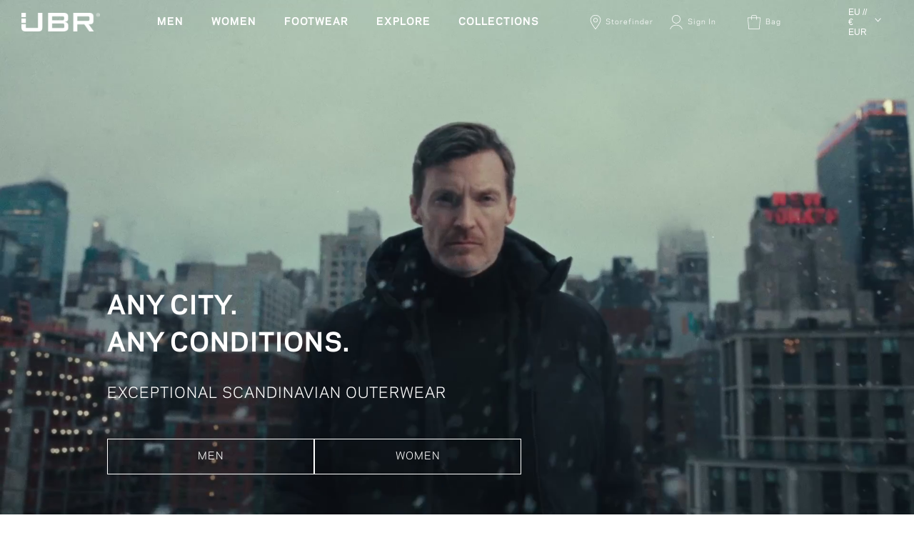

--- FILE ---
content_type: text/html; charset=utf-8
request_url: https://ubr.no/?color=Navy%2BWool&size=XXL
body_size: 44489
content:
<!doctype html>
<html class="no-js" lang="en">
  <head>
    <meta charset="utf-8">
    <meta http-equiv="X-UA-Compatible" content="IE=edge">
    <meta name="viewport" content="width=device-width,initial-scale=1">
    <meta name="theme-color" content="">
    <link rel="canonical" href="https://ubr.no/">
    <link rel="preconnect" href="https://cdn.shopify.com" crossorigin>
    <script src="https://code.jquery.com/jquery-3.3.1.min.js" rel="preload"></script>

    <!-- Swiper Slider -->
    <link
      rel="stylesheet"
      href="https://cdn.jsdelivr.net/npm/swiper@9/swiper-bundle.min.css"
    >
    <!-- Swiper JS -->
    <script src="https://cdn.jsdelivr.net/npm/swiper@9/swiper-bundle.min.js"></script><link rel="shortcut icon" type="image/x-icon" href="//ubr.no/cdn/shop/files/favicon-32x32.png?crop=center&height=32&v=1674018393&width=32"><link rel="preconnect" href="https://fonts.shopifycdn.com" crossorigin><title>
      UBR: Technology + Tailoring | Elegant Outerwear for Men and Women
 &ndash; ubr.no</title>

    
      <meta name="description" content="UBR makes tailored and stylish Apparel for urban use, based upon advanced Outdoor Technology. Born in Norway, inspired by its ice cold winters and rainy summers, UBR makes you stay warmer, travel lighter and look sharper.">
    

    

<meta property="og:site_name" content="ubr.no">
<meta property="og:url" content="https://ubr.no/">
<meta property="og:title" content="UBR: Technology + Tailoring | Elegant Outerwear for Men and Women">
<meta property="og:type" content="website">
<meta property="og:description" content="UBR makes tailored and stylish Apparel for urban use, based upon advanced Outdoor Technology. Born in Norway, inspired by its ice cold winters and rainy summers, UBR makes you stay warmer, travel lighter and look sharper."><meta property="og:image" content="http://ubr.no/cdn/shop/files/UBR_Black_small_611cf93a-8cf4-4b9a-b11c-829ab235aa9d.png?height=628&pad_color=fff&v=1685962097&width=1200">
  <meta property="og:image:secure_url" content="https://ubr.no/cdn/shop/files/UBR_Black_small_611cf93a-8cf4-4b9a-b11c-829ab235aa9d.png?height=628&pad_color=fff&v=1685962097&width=1200">
  <meta property="og:image:width" content="1200">
  <meta property="og:image:height" content="628"><meta name="twitter:card" content="summary_large_image">
<meta name="twitter:title" content="UBR: Technology + Tailoring | Elegant Outerwear for Men and Women">
<meta name="twitter:description" content="UBR makes tailored and stylish Apparel for urban use, based upon advanced Outdoor Technology. Born in Norway, inspired by its ice cold winters and rainy summers, UBR makes you stay warmer, travel lighter and look sharper.">


    <script src="//ubr.no/cdn/shop/t/24/assets/missing-size.js?v=105997007003712207781687167048" defer="defer"></script>
    <script src="//ubr.no/cdn/shop/t/24/assets/global.js?v=128503287747600500291755871492" defer="defer"></script>

    <script src="//ubr.no/cdn/shop/t/24/assets/vimeo.js?v=155463920105762432881695804664" defer="async"></script>
    <script>window.performance && window.performance.mark && window.performance.mark('shopify.content_for_header.start');</script><meta name="facebook-domain-verification" content="u2kyx9fu4mly1y1ozn7vq1c0116sgy">
<meta name="google-site-verification" content="JyvTup5EcPduMJtRVywCSSXSCmkl1CNHm-QE-xPt5uA">
<meta id="shopify-digital-wallet" name="shopify-digital-wallet" content="/64498467028/digital_wallets/dialog">
<meta name="shopify-checkout-api-token" content="46db4903f5e7663670e549a634a06b3e">
<link rel="alternate" hreflang="x-default" href="https://ubr.no/">
<link rel="alternate" hreflang="en" href="https://ubr.no/">
<link rel="alternate" hreflang="en-GB" href="https://ubr.no/en-gb">
<link rel="alternate" hreflang="en-SE" href="https://ubr.no/en-se">
<link rel="alternate" hreflang="en-US" href="https://ubr.no/en-us">
<link rel="alternate" hreflang="en-DK" href="https://ubr.no/en-dk">
<link rel="alternate" hreflang="en-CH" href="https://ubr.no/en-ch">
<script async="async" src="/checkouts/internal/preloads.js?locale=en-DE"></script>
<link rel="preconnect" href="https://shop.app" crossorigin="anonymous">
<script async="async" src="https://shop.app/checkouts/internal/preloads.js?locale=en-DE&shop_id=64498467028" crossorigin="anonymous"></script>
<script id="apple-pay-shop-capabilities" type="application/json">{"shopId":64498467028,"countryCode":"SE","currencyCode":"EUR","merchantCapabilities":["supports3DS"],"merchantId":"gid:\/\/shopify\/Shop\/64498467028","merchantName":"ubr.no","requiredBillingContactFields":["postalAddress","email","phone"],"requiredShippingContactFields":["postalAddress","email","phone"],"shippingType":"shipping","supportedNetworks":["visa","maestro","masterCard","amex"],"total":{"type":"pending","label":"ubr.no","amount":"1.00"},"shopifyPaymentsEnabled":true,"supportsSubscriptions":true}</script>
<script id="shopify-features" type="application/json">{"accessToken":"46db4903f5e7663670e549a634a06b3e","betas":["rich-media-storefront-analytics"],"domain":"ubr.no","predictiveSearch":true,"shopId":64498467028,"locale":"en"}</script>
<script>var Shopify = Shopify || {};
Shopify.shop = "ubr-no.myshopify.com";
Shopify.locale = "en";
Shopify.currency = {"active":"EUR","rate":"1.0"};
Shopify.country = "DE";
Shopify.theme = {"name":"ubr\/master","id":150243705155,"schema_name":"Dawn","schema_version":"6.0.2","theme_store_id":null,"role":"main"};
Shopify.theme.handle = "null";
Shopify.theme.style = {"id":null,"handle":null};
Shopify.cdnHost = "ubr.no/cdn";
Shopify.routes = Shopify.routes || {};
Shopify.routes.root = "/";</script>
<script type="module">!function(o){(o.Shopify=o.Shopify||{}).modules=!0}(window);</script>
<script>!function(o){function n(){var o=[];function n(){o.push(Array.prototype.slice.apply(arguments))}return n.q=o,n}var t=o.Shopify=o.Shopify||{};t.loadFeatures=n(),t.autoloadFeatures=n()}(window);</script>
<script>
  window.ShopifyPay = window.ShopifyPay || {};
  window.ShopifyPay.apiHost = "shop.app\/pay";
  window.ShopifyPay.redirectState = null;
</script>
<script id="shop-js-analytics" type="application/json">{"pageType":"index"}</script>
<script defer="defer" async type="module" src="//ubr.no/cdn/shopifycloud/shop-js/modules/v2/client.init-shop-cart-sync_BT-GjEfc.en.esm.js"></script>
<script defer="defer" async type="module" src="//ubr.no/cdn/shopifycloud/shop-js/modules/v2/chunk.common_D58fp_Oc.esm.js"></script>
<script defer="defer" async type="module" src="//ubr.no/cdn/shopifycloud/shop-js/modules/v2/chunk.modal_xMitdFEc.esm.js"></script>
<script type="module">
  await import("//ubr.no/cdn/shopifycloud/shop-js/modules/v2/client.init-shop-cart-sync_BT-GjEfc.en.esm.js");
await import("//ubr.no/cdn/shopifycloud/shop-js/modules/v2/chunk.common_D58fp_Oc.esm.js");
await import("//ubr.no/cdn/shopifycloud/shop-js/modules/v2/chunk.modal_xMitdFEc.esm.js");

  window.Shopify.SignInWithShop?.initShopCartSync?.({"fedCMEnabled":true,"windoidEnabled":true});

</script>
<script>
  window.Shopify = window.Shopify || {};
  if (!window.Shopify.featureAssets) window.Shopify.featureAssets = {};
  window.Shopify.featureAssets['shop-js'] = {"shop-cart-sync":["modules/v2/client.shop-cart-sync_DZOKe7Ll.en.esm.js","modules/v2/chunk.common_D58fp_Oc.esm.js","modules/v2/chunk.modal_xMitdFEc.esm.js"],"init-fed-cm":["modules/v2/client.init-fed-cm_B6oLuCjv.en.esm.js","modules/v2/chunk.common_D58fp_Oc.esm.js","modules/v2/chunk.modal_xMitdFEc.esm.js"],"shop-cash-offers":["modules/v2/client.shop-cash-offers_D2sdYoxE.en.esm.js","modules/v2/chunk.common_D58fp_Oc.esm.js","modules/v2/chunk.modal_xMitdFEc.esm.js"],"shop-login-button":["modules/v2/client.shop-login-button_QeVjl5Y3.en.esm.js","modules/v2/chunk.common_D58fp_Oc.esm.js","modules/v2/chunk.modal_xMitdFEc.esm.js"],"pay-button":["modules/v2/client.pay-button_DXTOsIq6.en.esm.js","modules/v2/chunk.common_D58fp_Oc.esm.js","modules/v2/chunk.modal_xMitdFEc.esm.js"],"shop-button":["modules/v2/client.shop-button_DQZHx9pm.en.esm.js","modules/v2/chunk.common_D58fp_Oc.esm.js","modules/v2/chunk.modal_xMitdFEc.esm.js"],"avatar":["modules/v2/client.avatar_BTnouDA3.en.esm.js"],"init-windoid":["modules/v2/client.init-windoid_CR1B-cfM.en.esm.js","modules/v2/chunk.common_D58fp_Oc.esm.js","modules/v2/chunk.modal_xMitdFEc.esm.js"],"init-shop-for-new-customer-accounts":["modules/v2/client.init-shop-for-new-customer-accounts_C_vY_xzh.en.esm.js","modules/v2/client.shop-login-button_QeVjl5Y3.en.esm.js","modules/v2/chunk.common_D58fp_Oc.esm.js","modules/v2/chunk.modal_xMitdFEc.esm.js"],"init-shop-email-lookup-coordinator":["modules/v2/client.init-shop-email-lookup-coordinator_BI7n9ZSv.en.esm.js","modules/v2/chunk.common_D58fp_Oc.esm.js","modules/v2/chunk.modal_xMitdFEc.esm.js"],"init-shop-cart-sync":["modules/v2/client.init-shop-cart-sync_BT-GjEfc.en.esm.js","modules/v2/chunk.common_D58fp_Oc.esm.js","modules/v2/chunk.modal_xMitdFEc.esm.js"],"shop-toast-manager":["modules/v2/client.shop-toast-manager_DiYdP3xc.en.esm.js","modules/v2/chunk.common_D58fp_Oc.esm.js","modules/v2/chunk.modal_xMitdFEc.esm.js"],"init-customer-accounts":["modules/v2/client.init-customer-accounts_D9ZNqS-Q.en.esm.js","modules/v2/client.shop-login-button_QeVjl5Y3.en.esm.js","modules/v2/chunk.common_D58fp_Oc.esm.js","modules/v2/chunk.modal_xMitdFEc.esm.js"],"init-customer-accounts-sign-up":["modules/v2/client.init-customer-accounts-sign-up_iGw4briv.en.esm.js","modules/v2/client.shop-login-button_QeVjl5Y3.en.esm.js","modules/v2/chunk.common_D58fp_Oc.esm.js","modules/v2/chunk.modal_xMitdFEc.esm.js"],"shop-follow-button":["modules/v2/client.shop-follow-button_CqMgW2wH.en.esm.js","modules/v2/chunk.common_D58fp_Oc.esm.js","modules/v2/chunk.modal_xMitdFEc.esm.js"],"checkout-modal":["modules/v2/client.checkout-modal_xHeaAweL.en.esm.js","modules/v2/chunk.common_D58fp_Oc.esm.js","modules/v2/chunk.modal_xMitdFEc.esm.js"],"shop-login":["modules/v2/client.shop-login_D91U-Q7h.en.esm.js","modules/v2/chunk.common_D58fp_Oc.esm.js","modules/v2/chunk.modal_xMitdFEc.esm.js"],"lead-capture":["modules/v2/client.lead-capture_BJmE1dJe.en.esm.js","modules/v2/chunk.common_D58fp_Oc.esm.js","modules/v2/chunk.modal_xMitdFEc.esm.js"],"payment-terms":["modules/v2/client.payment-terms_Ci9AEqFq.en.esm.js","modules/v2/chunk.common_D58fp_Oc.esm.js","modules/v2/chunk.modal_xMitdFEc.esm.js"]};
</script>
<script>(function() {
  var isLoaded = false;
  function asyncLoad() {
    if (isLoaded) return;
    isLoaded = true;
    var urls = ["https:\/\/static.klaviyo.com\/onsite\/js\/klaviyo.js?company_id=WAjzvr\u0026shop=ubr-no.myshopify.com"];
    for (var i = 0; i < urls.length; i++) {
      var s = document.createElement('script');
      s.type = 'text/javascript';
      s.async = true;
      s.src = urls[i];
      var x = document.getElementsByTagName('script')[0];
      x.parentNode.insertBefore(s, x);
    }
  };
  if(window.attachEvent) {
    window.attachEvent('onload', asyncLoad);
  } else {
    window.addEventListener('load', asyncLoad, false);
  }
})();</script>
<script id="__st">var __st={"a":64498467028,"offset":3600,"reqid":"83f0764b-05e8-4254-8a82-e31eb77c918e-1769216017","pageurl":"ubr.no\/?srsltid=AfmBOorFoH09a-1XLOkTlPAiyCbuD4eh5VunUQTvGQSRd3G56Iye3Zpb","u":"7c4f8132d455","p":"home"};</script>
<script>window.ShopifyPaypalV4VisibilityTracking = true;</script>
<script id="captcha-bootstrap">!function(){'use strict';const t='contact',e='account',n='new_comment',o=[[t,t],['blogs',n],['comments',n],[t,'customer']],c=[[e,'customer_login'],[e,'guest_login'],[e,'recover_customer_password'],[e,'create_customer']],r=t=>t.map((([t,e])=>`form[action*='/${t}']:not([data-nocaptcha='true']) input[name='form_type'][value='${e}']`)).join(','),a=t=>()=>t?[...document.querySelectorAll(t)].map((t=>t.form)):[];function s(){const t=[...o],e=r(t);return a(e)}const i='password',u='form_key',d=['recaptcha-v3-token','g-recaptcha-response','h-captcha-response',i],f=()=>{try{return window.sessionStorage}catch{return}},m='__shopify_v',_=t=>t.elements[u];function p(t,e,n=!1){try{const o=window.sessionStorage,c=JSON.parse(o.getItem(e)),{data:r}=function(t){const{data:e,action:n}=t;return t[m]||n?{data:e,action:n}:{data:t,action:n}}(c);for(const[e,n]of Object.entries(r))t.elements[e]&&(t.elements[e].value=n);n&&o.removeItem(e)}catch(o){console.error('form repopulation failed',{error:o})}}const l='form_type',E='cptcha';function T(t){t.dataset[E]=!0}const w=window,h=w.document,L='Shopify',v='ce_forms',y='captcha';let A=!1;((t,e)=>{const n=(g='f06e6c50-85a8-45c8-87d0-21a2b65856fe',I='https://cdn.shopify.com/shopifycloud/storefront-forms-hcaptcha/ce_storefront_forms_captcha_hcaptcha.v1.5.2.iife.js',D={infoText:'Protected by hCaptcha',privacyText:'Privacy',termsText:'Terms'},(t,e,n)=>{const o=w[L][v],c=o.bindForm;if(c)return c(t,g,e,D).then(n);var r;o.q.push([[t,g,e,D],n]),r=I,A||(h.body.append(Object.assign(h.createElement('script'),{id:'captcha-provider',async:!0,src:r})),A=!0)});var g,I,D;w[L]=w[L]||{},w[L][v]=w[L][v]||{},w[L][v].q=[],w[L][y]=w[L][y]||{},w[L][y].protect=function(t,e){n(t,void 0,e),T(t)},Object.freeze(w[L][y]),function(t,e,n,w,h,L){const[v,y,A,g]=function(t,e,n){const i=e?o:[],u=t?c:[],d=[...i,...u],f=r(d),m=r(i),_=r(d.filter((([t,e])=>n.includes(e))));return[a(f),a(m),a(_),s()]}(w,h,L),I=t=>{const e=t.target;return e instanceof HTMLFormElement?e:e&&e.form},D=t=>v().includes(t);t.addEventListener('submit',(t=>{const e=I(t);if(!e)return;const n=D(e)&&!e.dataset.hcaptchaBound&&!e.dataset.recaptchaBound,o=_(e),c=g().includes(e)&&(!o||!o.value);(n||c)&&t.preventDefault(),c&&!n&&(function(t){try{if(!f())return;!function(t){const e=f();if(!e)return;const n=_(t);if(!n)return;const o=n.value;o&&e.removeItem(o)}(t);const e=Array.from(Array(32),(()=>Math.random().toString(36)[2])).join('');!function(t,e){_(t)||t.append(Object.assign(document.createElement('input'),{type:'hidden',name:u})),t.elements[u].value=e}(t,e),function(t,e){const n=f();if(!n)return;const o=[...t.querySelectorAll(`input[type='${i}']`)].map((({name:t})=>t)),c=[...d,...o],r={};for(const[a,s]of new FormData(t).entries())c.includes(a)||(r[a]=s);n.setItem(e,JSON.stringify({[m]:1,action:t.action,data:r}))}(t,e)}catch(e){console.error('failed to persist form',e)}}(e),e.submit())}));const S=(t,e)=>{t&&!t.dataset[E]&&(n(t,e.some((e=>e===t))),T(t))};for(const o of['focusin','change'])t.addEventListener(o,(t=>{const e=I(t);D(e)&&S(e,y())}));const B=e.get('form_key'),M=e.get(l),P=B&&M;t.addEventListener('DOMContentLoaded',(()=>{const t=y();if(P)for(const e of t)e.elements[l].value===M&&p(e,B);[...new Set([...A(),...v().filter((t=>'true'===t.dataset.shopifyCaptcha))])].forEach((e=>S(e,t)))}))}(h,new URLSearchParams(w.location.search),n,t,e,['guest_login'])})(!0,!0)}();</script>
<script integrity="sha256-4kQ18oKyAcykRKYeNunJcIwy7WH5gtpwJnB7kiuLZ1E=" data-source-attribution="shopify.loadfeatures" defer="defer" src="//ubr.no/cdn/shopifycloud/storefront/assets/storefront/load_feature-a0a9edcb.js" crossorigin="anonymous"></script>
<script crossorigin="anonymous" defer="defer" src="//ubr.no/cdn/shopifycloud/storefront/assets/shopify_pay/storefront-65b4c6d7.js?v=20250812"></script>
<script data-source-attribution="shopify.dynamic_checkout.dynamic.init">var Shopify=Shopify||{};Shopify.PaymentButton=Shopify.PaymentButton||{isStorefrontPortableWallets:!0,init:function(){window.Shopify.PaymentButton.init=function(){};var t=document.createElement("script");t.src="https://ubr.no/cdn/shopifycloud/portable-wallets/latest/portable-wallets.en.js",t.type="module",document.head.appendChild(t)}};
</script>
<script data-source-attribution="shopify.dynamic_checkout.buyer_consent">
  function portableWalletsHideBuyerConsent(e){var t=document.getElementById("shopify-buyer-consent"),n=document.getElementById("shopify-subscription-policy-button");t&&n&&(t.classList.add("hidden"),t.setAttribute("aria-hidden","true"),n.removeEventListener("click",e))}function portableWalletsShowBuyerConsent(e){var t=document.getElementById("shopify-buyer-consent"),n=document.getElementById("shopify-subscription-policy-button");t&&n&&(t.classList.remove("hidden"),t.removeAttribute("aria-hidden"),n.addEventListener("click",e))}window.Shopify?.PaymentButton&&(window.Shopify.PaymentButton.hideBuyerConsent=portableWalletsHideBuyerConsent,window.Shopify.PaymentButton.showBuyerConsent=portableWalletsShowBuyerConsent);
</script>
<script data-source-attribution="shopify.dynamic_checkout.cart.bootstrap">document.addEventListener("DOMContentLoaded",(function(){function t(){return document.querySelector("shopify-accelerated-checkout-cart, shopify-accelerated-checkout")}if(t())Shopify.PaymentButton.init();else{new MutationObserver((function(e,n){t()&&(Shopify.PaymentButton.init(),n.disconnect())})).observe(document.body,{childList:!0,subtree:!0})}}));
</script>
<link id="shopify-accelerated-checkout-styles" rel="stylesheet" media="screen" href="https://ubr.no/cdn/shopifycloud/portable-wallets/latest/accelerated-checkout-backwards-compat.css" crossorigin="anonymous">
<style id="shopify-accelerated-checkout-cart">
        #shopify-buyer-consent {
  margin-top: 1em;
  display: inline-block;
  width: 100%;
}

#shopify-buyer-consent.hidden {
  display: none;
}

#shopify-subscription-policy-button {
  background: none;
  border: none;
  padding: 0;
  text-decoration: underline;
  font-size: inherit;
  cursor: pointer;
}

#shopify-subscription-policy-button::before {
  box-shadow: none;
}

      </style>
<script id="sections-script" data-sections="header,footer" defer="defer" src="//ubr.no/cdn/shop/t/24/compiled_assets/scripts.js?v=25360"></script>
<script>window.performance && window.performance.mark && window.performance.mark('shopify.content_for_header.end');</script>


    <style data-shopify>
      @font-face {
  font-family: Assistant;
  font-weight: 400;
  font-style: normal;
  font-display: swap;
  src: url("//ubr.no/cdn/fonts/assistant/assistant_n4.9120912a469cad1cc292572851508ca49d12e768.woff2") format("woff2"),
       url("//ubr.no/cdn/fonts/assistant/assistant_n4.6e9875ce64e0fefcd3f4446b7ec9036b3ddd2985.woff") format("woff");
}

      @font-face {
  font-family: Assistant;
  font-weight: 700;
  font-style: normal;
  font-display: swap;
  src: url("//ubr.no/cdn/fonts/assistant/assistant_n7.bf44452348ec8b8efa3aa3068825305886b1c83c.woff2") format("woff2"),
       url("//ubr.no/cdn/fonts/assistant/assistant_n7.0c887fee83f6b3bda822f1150b912c72da0f7b64.woff") format("woff");
}

      
      
      @font-face {
  font-family: Assistant;
  font-weight: 400;
  font-style: normal;
  font-display: swap;
  src: url("//ubr.no/cdn/fonts/assistant/assistant_n4.9120912a469cad1cc292572851508ca49d12e768.woff2") format("woff2"),
       url("//ubr.no/cdn/fonts/assistant/assistant_n4.6e9875ce64e0fefcd3f4446b7ec9036b3ddd2985.woff") format("woff");
}


      :root {
        --font-body-family: 'GalaxiePolaris';
        --font-body-style: normal;
        --font-body-weight: 400;
        --font-body-weight-bold: 700;

        --font-heading-family: Assistant, sans-serif;
        --font-heading-style: normal;
        --font-heading-weight: 400;

        --font-body-scale: 1.0;
        --font-heading-scale: 1.0;

        --color-base-text: 18, 18, 18;
        --color-shadow: 18, 18, 18;
        --color-base-background-1: 255, 255, 255;
        --color-base-background-2: 0, 0, 0;
        --color-base-solid-button-labels: 255, 255, 255;
        --color-base-outline-button-labels: 18, 18, 18;
        --color-base-accent-1: 18, 18, 18;
        --color-base-accent-2: 248, 248, 248;
        --payment-terms-background-color: #ffffff;

        --gradient-base-background-1: #ffffff;
        --gradient-base-background-2: #000000;
        --gradient-base-accent-1: #121212;
        --gradient-base-accent-2: #f8f8f8;

        --color-base-delta-text: 18, 18, 18;
        --color-base-delta-background: 219, 8, 18;
        --gradient-base-delta: #db0812;

        --media-padding: px;
        --media-border-opacity: 0.05;
        --media-border-width: 1px;
        --media-radius: 0px;
        --media-shadow-opacity: 0.0;
        --media-shadow-horizontal-offset: 0px;
        --media-shadow-vertical-offset: 4px;
        --media-shadow-blur-radius: 5px;
        --media-shadow-visible: 0;

        --page-width: 160rem;
        --page-width-margin: 0rem;

        --card-image-padding: 0.0rem;
        --card-corner-radius: 0.0rem;
        --card-text-alignment: left;
        --card-border-width: 0.0rem;
        --card-border-opacity: 0.1;
        --card-shadow-opacity: 0.0;
        --card-shadow-visible: 0;
        --card-shadow-horizontal-offset: 0.0rem;
        --card-shadow-vertical-offset: 0.4rem;
        --card-shadow-blur-radius: 0.5rem;

        --badge-corner-radius: 4.0rem;

        --popup-border-width: 1px;
        --popup-border-opacity: 0.1;
        --popup-corner-radius: 0px;
        --popup-shadow-opacity: 0.0;
        --popup-shadow-horizontal-offset: 0px;
        --popup-shadow-vertical-offset: 4px;
        --popup-shadow-blur-radius: 5px;

        --drawer-border-width: 1px;
        --drawer-border-opacity: 0.1;
        --drawer-shadow-opacity: 0.0;
        --drawer-shadow-horizontal-offset: 0px;
        --drawer-shadow-vertical-offset: 4px;
        --drawer-shadow-blur-radius: 5px;

        --spacing-sections-desktop: 0px;
        --spacing-sections-mobile: 0px;

        --grid-desktop-vertical-spacing: 8px;
        --grid-desktop-horizontal-spacing: 32px;
        --grid-mobile-vertical-spacing: 4px;
        --grid-mobile-horizontal-spacing: 16px;

        --text-boxes-border-opacity: 0.1;
        --text-boxes-border-width: 0px;
        --text-boxes-radius: 0px;
        --text-boxes-shadow-opacity: 0.0;
        --text-boxes-shadow-visible: 0;
        --text-boxes-shadow-horizontal-offset: 0px;
        --text-boxes-shadow-vertical-offset: 4px;
        --text-boxes-shadow-blur-radius: 5px;

        --buttons-radius: 0px;
        --buttons-radius-outset: 0px;
        --buttons-border-width: 1px;
        --buttons-border-opacity: 1.0;
        --buttons-shadow-opacity: 0.0;
        --buttons-shadow-visible: 0;
        --buttons-shadow-horizontal-offset: 0px;
        --buttons-shadow-vertical-offset: 4px;
        --buttons-shadow-blur-radius: 5px;
        --buttons-border-offset: 0px;

        --inputs-radius: 0px;
        --inputs-border-width: 1px;
        --inputs-border-opacity: 0.55;
        --inputs-shadow-opacity: 0.0;
        --inputs-shadow-horizontal-offset: 0px;
        --inputs-margin-offset: 0px;
        --inputs-shadow-vertical-offset: 4px;
        --inputs-shadow-blur-radius: 5px;
        --inputs-radius-outset: 0px;

        --variant-pills-radius: 40px;
        --variant-pills-border-width: 1px;
        --variant-pills-border-opacity: 0.55;
        --variant-pills-shadow-opacity: 0.0;
        --variant-pills-shadow-horizontal-offset: 0px;
        --variant-pills-shadow-vertical-offset: 4px;
        --variant-pills-shadow-blur-radius: 5px;
      }

      *,
      *::before,
      *::after {
        box-sizing: inherit;
      }

      html {
        box-sizing: border-box;
        font-size: calc(var(--font-body-scale) * 62.5%);
        height: 100%;
      }

      body {
        display: grid;
        grid-template-rows: auto auto 1fr auto;
        grid-template-columns: 100%;
        min-height: 100%;
        margin: 0;
        font-size: 12px;
        letter-spacing: 1px;
        line-height: 23px;
        font-family: var(--font-body-family);
        font-style: var(--font-body-style);
        font-weight: var(--font-body-weight);
      }

      @media screen and (min-width: 750px) {
        body {
          font-size: 16px;
        }
      }

      #shopify-section-header {
        height: 0;
      }
      
    </style>

    

    <link href="//ubr.no/cdn/shop/t/24/assets/base.css?v=24138212058288606941762939407" rel="stylesheet" type="text/css" media="all" />
<link rel="preload" as="font" href="//ubr.no/cdn/fonts/assistant/assistant_n4.9120912a469cad1cc292572851508ca49d12e768.woff2" type="font/woff2" crossorigin><link rel="preload" as="font" href="//ubr.no/cdn/fonts/assistant/assistant_n4.9120912a469cad1cc292572851508ca49d12e768.woff2" type="font/woff2" crossorigin><link
        rel="stylesheet"
        href="//ubr.no/cdn/shop/t/24/assets/component-predictive-search.css?v=165644661289088488651687167044"
        media="print"
        onload="this.media='all'"
      ><script>
      document.documentElement.className = document.documentElement.className.replace('no-js', 'js');
      if (Shopify.designMode) {
        document.documentElement.classList.add('shopify-design-mode');
      }
    </script>

    <meta name="facebook-domain-verification" content="vcsd6vlxkdymru5dgoitx4vlxueg1m">
    <meta name="facebook-domain-verification" content="u2kyx9fu4mly1y1ozn7vq1c0116sgy">

    <!-- Start clarity tag -->
    <script type="text/javascript">
      (function (c, l, a, r, i, t, y) {
        c[a] =
          c[a] ||
          function () {
            (c[a].q = c[a].q || []).push(arguments);
          };
        t = l.createElement(r);
        t.async = 1;
        t.src = 'https://www.clarity.ms/tag/' + i;
        y = l.getElementsByTagName(r)[0];
        y.parentNode.insertBefore(t, y);
      })(window, document, 'clarity', 'script', 's1x7cz5mm3');
    </script>
    <!-- End clarity tag -->
  <!-- BEGIN app block: shopify://apps/pandectes-gdpr/blocks/banner/58c0baa2-6cc1-480c-9ea6-38d6d559556a -->
  
    
      <!-- TCF is active, scripts are loaded above -->
      
        <script>
          if (!window.PandectesRulesSettings) {
            window.PandectesRulesSettings = {"store":{"id":64498467028,"adminMode":false,"headless":false,"storefrontRootDomain":"","checkoutRootDomain":"","storefrontAccessToken":""},"banner":{"revokableTrigger":false,"cookiesBlockedByDefault":"0","hybridStrict":false,"isActive":true},"geolocation":{"brOnly":false,"caOnly":false,"euOnly":false,"globalVisibility":true},"blocker":{"isActive":false,"googleConsentMode":{"isActive":true,"id":"","analyticsId":"G-EEHT8B389Z","onlyGtm":false,"adwordsId":"","adStorageCategory":4,"analyticsStorageCategory":0,"functionalityStorageCategory":0,"personalizationStorageCategory":1,"securityStorageCategory":0,"customEvent":true,"redactData":true,"urlPassthrough":false,"dataLayerProperty":"dataLayer","waitForUpdate":500,"useNativeChannel":false,"debugMode":false},"facebookPixel":{"isActive":false,"id":"","ldu":false},"microsoft":{"isActive":false,"uetTags":""},"clarity":{"isActive":false,"id":""},"rakuten":{"isActive":false,"cmp":false,"ccpa":false},"gpcIsActive":true,"klaviyoIsActive":false,"defaultBlocked":0,"patterns":{"whiteList":[],"blackList":{"1":[],"2":[],"4":[],"8":[]},"iframesWhiteList":[],"iframesBlackList":{"1":[],"2":[],"4":[],"8":[]},"beaconsWhiteList":[],"beaconsBlackList":{"1":[],"2":[],"4":[],"8":[]}}}};
            const rulesScript = document.createElement('script');
            window.PandectesRulesSettings.auto = true;
            rulesScript.src = "https://cdn.shopify.com/extensions/019bed03-b206-7ab3-9c8b-20b884e5903f/gdpr-243/assets/pandectes-rules.js";
            const firstChild = document.head.firstChild;
            document.head.insertBefore(rulesScript, firstChild);
          }
        </script>
      
      <script>
        
          window.PandectesSettings = {"store":{"id":64498467028,"plan":"plus","theme":"ubr/master","primaryLocale":"en","adminMode":false,"headless":false,"storefrontRootDomain":"","checkoutRootDomain":"","storefrontAccessToken":""},"tsPublished":1758706597,"declaration":{"showPurpose":false,"showProvider":false,"showDateGenerated":false},"language":{"unpublished":[],"languageMode":"Single","fallbackLanguage":"en","languageDetection":"browser","languagesSupported":[]},"texts":{"managed":{"headerText":{"en":"We respect your privacy"},"consentText":{"en":"This website uses cookies to ensure you get the best experience."},"linkText":{"en":"Learn more"},"imprintText":{"en":"Imprint"},"googleLinkText":{"en":"Google's Privacy Terms"},"allowButtonText":{"en":"Accept"},"denyButtonText":{"en":"Decline"},"dismissButtonText":{"en":"Ok"},"leaveSiteButtonText":{"en":"Leave this site"},"preferencesButtonText":{"en":"Preferences"},"cookiePolicyText":{"en":"Cookie policy"},"preferencesPopupTitleText":{"en":"Manage consent preferences"},"preferencesPopupIntroText":{"en":"We use cookies to optimize website functionality, analyze the performance, and provide personalized experience to you. Some cookies are essential to make the website operate and function correctly. Those cookies cannot be disabled. In this window you can manage your preference of cookies."},"preferencesPopupSaveButtonText":{"en":"Save preferences"},"preferencesPopupCloseButtonText":{"en":"Close"},"preferencesPopupAcceptAllButtonText":{"en":"Accept all"},"preferencesPopupRejectAllButtonText":{"en":"Reject all"},"cookiesDetailsText":{"en":"Cookies details"},"preferencesPopupAlwaysAllowedText":{"en":"Always allowed"},"accessSectionParagraphText":{"en":"You have the right to request access to your data at any time."},"accessSectionTitleText":{"en":"Data portability"},"accessSectionAccountInfoActionText":{"en":"Personal data"},"accessSectionDownloadReportActionText":{"en":"Request export"},"accessSectionGDPRRequestsActionText":{"en":"Data subject requests"},"accessSectionOrdersRecordsActionText":{"en":"Orders"},"rectificationSectionParagraphText":{"en":"You have the right to request your data to be updated whenever you think it is appropriate."},"rectificationSectionTitleText":{"en":"Data Rectification"},"rectificationCommentPlaceholder":{"en":"Describe what you want to be updated"},"rectificationCommentValidationError":{"en":"Comment is required"},"rectificationSectionEditAccountActionText":{"en":"Request an update"},"erasureSectionTitleText":{"en":"Right to be forgotten"},"erasureSectionParagraphText":{"en":"You have the right to ask all your data to be erased. After that, you will no longer be able to access your account."},"erasureSectionRequestDeletionActionText":{"en":"Request personal data deletion"},"consentDate":{"en":"Consent date"},"consentId":{"en":"Consent ID"},"consentSectionChangeConsentActionText":{"en":"Change consent preference"},"consentSectionConsentedText":{"en":"You consented to the cookies policy of this website on"},"consentSectionNoConsentText":{"en":"You have not consented to the cookies policy of this website."},"consentSectionTitleText":{"en":"Your cookie consent"},"consentStatus":{"en":"Consent preference"},"confirmationFailureMessage":{"en":"Your request was not verified. Please try again and if problem persists, contact store owner for assistance"},"confirmationFailureTitle":{"en":"A problem occurred"},"confirmationSuccessMessage":{"en":"We will soon get back to you as to your request."},"confirmationSuccessTitle":{"en":"Your request is verified"},"guestsSupportEmailFailureMessage":{"en":"Your request was not submitted. Please try again and if problem persists, contact store owner for assistance."},"guestsSupportEmailFailureTitle":{"en":"A problem occurred"},"guestsSupportEmailPlaceholder":{"en":"E-mail address"},"guestsSupportEmailSuccessMessage":{"en":"If you are registered as a customer of this store, you will soon receive an email with instructions on how to proceed."},"guestsSupportEmailSuccessTitle":{"en":"Thank you for your request"},"guestsSupportEmailValidationError":{"en":"Email is not valid"},"guestsSupportInfoText":{"en":"Please login with your customer account to further proceed."},"submitButton":{"en":"Submit"},"submittingButton":{"en":"Submitting..."},"cancelButton":{"en":"Cancel"},"declIntroText":{"en":"We use cookies to optimize website functionality, analyze the performance, and provide personalized experience to you. Some cookies are essential to make the website operate and function correctly. Those cookies cannot be disabled. In this window you can manage your preference of cookies."},"declName":{"en":"Name"},"declPurpose":{"en":"Purpose"},"declType":{"en":"Type"},"declRetention":{"en":"Retention"},"declProvider":{"en":"Provider"},"declFirstParty":{"en":"First-party"},"declThirdParty":{"en":"Third-party"},"declSeconds":{"en":"seconds"},"declMinutes":{"en":"minutes"},"declHours":{"en":"hours"},"declDays":{"en":"days"},"declWeeks":{"en":"week(s)"},"declMonths":{"en":"months"},"declYears":{"en":"years"},"declSession":{"en":"Session"},"declDomain":{"en":"Domain"},"declPath":{"en":"Path"}},"categories":{"strictlyNecessaryCookiesTitleText":{"en":"Strictly necessary cookies"},"strictlyNecessaryCookiesDescriptionText":{"en":"These cookies are essential in order to enable you to move around the website and use its features, such as accessing secure areas of the website. The website cannot function properly without these cookies."},"functionalityCookiesTitleText":{"en":"Functional cookies"},"functionalityCookiesDescriptionText":{"en":"These cookies enable the site to provide enhanced functionality and personalisation. They may be set by us or by third party providers whose services we have added to our pages. If you do not allow these cookies then some or all of these services may not function properly."},"performanceCookiesTitleText":{"en":"Performance cookies"},"performanceCookiesDescriptionText":{"en":"These cookies enable us to monitor and improve the performance of our website. For example, they allow us to count visits, identify traffic sources and see which parts of the site are most popular."},"targetingCookiesTitleText":{"en":"Targeting cookies"},"targetingCookiesDescriptionText":{"en":"These cookies may be set through our site by our advertising partners. They may be used by those companies to build a profile of your interests and show you relevant adverts on other sites.    They do not store directly personal information, but are based on uniquely identifying your browser and internet device. If you do not allow these cookies, you will experience less targeted advertising."},"unclassifiedCookiesTitleText":{"en":"Unclassified cookies"},"unclassifiedCookiesDescriptionText":{"en":"Unclassified cookies are cookies that we are in the process of classifying, together with the providers of individual cookies."}},"auto":{}},"library":{"previewMode":false,"fadeInTimeout":0,"defaultBlocked":0,"showLink":true,"showImprintLink":false,"showGoogleLink":false,"enabled":true,"cookie":{"expiryDays":365,"secure":true,"domain":""},"dismissOnScroll":false,"dismissOnWindowClick":false,"dismissOnTimeout":false,"palette":{"popup":{"background":"#FFFFFF","backgroundForCalculations":{"a":1,"b":255,"g":255,"r":255},"text":"#000000"},"button":{"background":"transparent","backgroundForCalculations":{"a":1,"b":255,"g":255,"r":255},"text":"#000000","textForCalculation":{"a":1,"b":0,"g":0,"r":0},"border":"#000000"}},"content":{"href":"https://ubr.no/pages/privacy-cookies","imprintHref":"/","close":"&#10005;","target":"","logo":""},"window":"<div role=\"dialog\" aria-label=\"{{header}}\" aria-describedby=\"cookieconsent:desc\" id=\"pandectes-banner\" class=\"cc-window-wrapper cc-bottom-wrapper\"><div class=\"pd-cookie-banner-window cc-window {{classes}}\"><!--googleoff: all-->{{children}}<!--googleon: all--></div></div>","compliance":{"custom":"<div class=\"cc-compliance cc-highlight\">{{preferences}}{{allow}}</div>"},"type":"custom","layouts":{"basic":"{{messagelink}}{{compliance}}"},"position":"bottom","theme":"wired","revokable":false,"animateRevokable":false,"revokableReset":false,"revokableLogoUrl":"https://ubr-no.myshopify.com/cdn/shop/files/pandectes-reopen-logo.png","revokablePlacement":"bottom-left","revokableMarginHorizontal":15,"revokableMarginVertical":15,"static":false,"autoAttach":true,"hasTransition":true,"blacklistPage":[""],"elements":{"close":"<button aria-label=\"Close\" type=\"button\" class=\"cc-close\">{{close}}</button>","dismiss":"<button type=\"button\" class=\"cc-btn cc-btn-decision cc-dismiss\">{{dismiss}}</button>","allow":"<button type=\"button\" class=\"cc-btn cc-btn-decision cc-allow\">{{allow}}</button>","deny":"<button type=\"button\" class=\"cc-btn cc-btn-decision cc-deny\">{{deny}}</button>","preferences":"<button type=\"button\" class=\"cc-btn cc-settings\" onclick=\"Pandectes.fn.openPreferences()\">{{preferences}}</button>"}},"geolocation":{"brOnly":false,"caOnly":false,"euOnly":false,"globalVisibility":true},"dsr":{"guestsSupport":false,"accessSectionDownloadReportAuto":false},"banner":{"resetTs":1657597575,"extraCss":"        .cc-banner-logo {max-width: 24em!important;}    @media(min-width: 768px) {.cc-window.cc-floating{max-width: 24em!important;width: 24em!important;}}    .cc-message, .pd-cookie-banner-window .cc-header, .cc-logo {text-align: left}    .cc-window-wrapper{z-index: 2147483647;}    .cc-window{padding: 1px!important;z-index: 2147483647;font-size: 8px!important;font-family: inherit;}    .pd-cookie-banner-window .cc-header{font-size: 8px!important;font-family: inherit;}    .pd-cp-ui{font-family: inherit; background-color: #FFFFFF;color:#000000;}    button.pd-cp-btn, a.pd-cp-btn{}    input + .pd-cp-preferences-slider{background-color: rgba(0, 0, 0, 0.3)}    .pd-cp-scrolling-section::-webkit-scrollbar{background-color: rgba(0, 0, 0, 0.3)}    input:checked + .pd-cp-preferences-slider{background-color: rgba(0, 0, 0, 1)}    .pd-cp-scrolling-section::-webkit-scrollbar-thumb {background-color: rgba(0, 0, 0, 1)}    .pd-cp-ui-close{color:#000000;}    .pd-cp-preferences-slider:before{background-color: #FFFFFF}    .pd-cp-title:before {border-color: #000000!important}    .pd-cp-preferences-slider{background-color:#000000}    .pd-cp-toggle{color:#000000!important}    @media(max-width:699px) {.pd-cp-ui-close-top svg {fill: #000000}}    .pd-cp-toggle:hover,.pd-cp-toggle:visited,.pd-cp-toggle:active{color:#000000!important}    .pd-cookie-banner-window {}  ","customJavascript":{},"showPoweredBy":false,"logoHeight":40,"revokableTrigger":false,"hybridStrict":false,"cookiesBlockedByDefault":"0","isActive":true,"implicitSavePreferences":true,"cookieIcon":false,"blockBots":false,"showCookiesDetails":true,"hasTransition":true,"blockingPage":false,"showOnlyLandingPage":false,"leaveSiteUrl":"https://www.google.com","linkRespectStoreLang":false},"cookies":{"0":[{"name":"keep_alive","type":"http","domain":"ubr-no.myshopify.com","path":"/","provider":"Shopify","firstParty":true,"retention":"1 year(s)","session":false,"expires":1,"unit":"declYears","purpose":{"en":"Used in connection with buyer localization."}},{"name":"secure_customer_sig","type":"http","domain":"ubr-no.myshopify.com","path":"/","provider":"Shopify","firstParty":true,"retention":"1 year(s)","session":false,"expires":1,"unit":"declYears","purpose":{"en":"Used in connection with customer login."}},{"name":"_secure_session_id","type":"http","domain":"ubr-no.myshopify.com","path":"/","provider":"Shopify","firstParty":true,"retention":"1 year(s)","session":false,"expires":1,"unit":"declYears","purpose":{"en":"Used in connection with navigation through a storefront."}}],"1":[{"name":"_shopify_sa_t","type":"http","domain":".ubr-no.myshopify.com","path":"/","provider":"Shopify","firstParty":true,"retention":"1 year(s)","session":false,"expires":1,"unit":"declYears","purpose":{"en":"Shopify analytics relating to marketing & referrals."}},{"name":"_pandectes_gdpr","type":"http","domain":"ubr-no.myshopify.com","path":"/","provider":"Pandectes","firstParty":true,"retention":"1 year(s)","session":false,"expires":1,"unit":"declYears","purpose":{"en":"Used for the functionality of the cookies consent banner."}},{"name":"_landing_page","type":"http","domain":".ubr-no.myshopify.com","path":"/","provider":"Shopify","firstParty":true,"retention":"1 year(s)","session":false,"expires":1,"unit":"declYears","purpose":{"en":"Tracks landing pages."}},{"name":"_shopify_s","type":"http","domain":".ubr-no.myshopify.com","path":"/","provider":"Shopify","firstParty":true,"retention":"1 year(s)","session":false,"expires":1,"unit":"declYears","purpose":{"en":"Shopify analytics."}},{"name":"_shopify_y","type":"http","domain":".ubr-no.myshopify.com","path":"/","provider":"Shopify","firstParty":true,"retention":"1 year(s)","session":false,"expires":1,"unit":"declYears","purpose":{"en":"Shopify analytics."}},{"name":"_s","type":"http","domain":".ubr-no.myshopify.com","path":"/","provider":"Shopify","firstParty":true,"retention":"1 year(s)","session":false,"expires":1,"unit":"declYears","purpose":{"en":"Shopify analytics."}},{"name":"_y","type":"http","domain":".ubr-no.myshopify.com","path":"/","provider":"Shopify","firstParty":true,"retention":"1 year(s)","session":false,"expires":1,"unit":"declYears","purpose":{"en":"Shopify analytics."}},{"name":"_shopify_sa_p","type":"http","domain":".ubr-no.myshopify.com","path":"/","provider":"Shopify","firstParty":true,"retention":"1 year(s)","session":false,"expires":1,"unit":"declYears","purpose":{"en":"Shopify analytics relating to marketing & referrals."}},{"name":"_orig_referrer","type":"http","domain":".ubr-no.myshopify.com","path":"/","provider":"Shopify","firstParty":true,"retention":"1 year(s)","session":false,"expires":1,"unit":"declYears","purpose":{"en":"Tracks landing pages."}}],"2":[],"4":[],"8":[{"name":"localization","type":"http","domain":"ubr-no.myshopify.com","path":"/","provider":"Unknown","firstParty":true,"retention":"1 year(s)","session":false,"expires":1,"unit":"declYears","purpose":{"en":""}}]},"blocker":{"isActive":false,"googleConsentMode":{"id":"","onlyGtm":false,"analyticsId":"G-EEHT8B389Z","adwordsId":"","isActive":true,"adStorageCategory":4,"analyticsStorageCategory":0,"personalizationStorageCategory":1,"functionalityStorageCategory":0,"customEvent":true,"securityStorageCategory":0,"redactData":true,"urlPassthrough":false,"dataLayerProperty":"dataLayer","waitForUpdate":500,"useNativeChannel":false,"debugMode":false},"facebookPixel":{"id":"","isActive":false,"ldu":false},"microsoft":{"isActive":false,"uetTags":""},"rakuten":{"isActive":false,"cmp":false,"ccpa":false},"klaviyoIsActive":false,"gpcIsActive":true,"clarity":{"isActive":false,"id":""},"defaultBlocked":0,"patterns":{"whiteList":[],"blackList":{"1":[],"2":[],"4":[],"8":[]},"iframesWhiteList":[],"iframesBlackList":{"1":[],"2":[],"4":[],"8":[]},"beaconsWhiteList":[],"beaconsBlackList":{"1":[],"2":[],"4":[],"8":[]}}}};
        
        window.addEventListener('DOMContentLoaded', function(){
          const script = document.createElement('script');
          
            script.src = "https://cdn.shopify.com/extensions/019bed03-b206-7ab3-9c8b-20b884e5903f/gdpr-243/assets/pandectes-core.js";
          
          script.defer = true;
          document.body.appendChild(script);
        })
      </script>
    
  


<!-- END app block --><!-- BEGIN app block: shopify://apps/klaviyo-email-marketing-sms/blocks/klaviyo-onsite-embed/2632fe16-c075-4321-a88b-50b567f42507 -->












  <script async src="https://static.klaviyo.com/onsite/js/WAjzvr/klaviyo.js?company_id=WAjzvr"></script>
  <script>!function(){if(!window.klaviyo){window._klOnsite=window._klOnsite||[];try{window.klaviyo=new Proxy({},{get:function(n,i){return"push"===i?function(){var n;(n=window._klOnsite).push.apply(n,arguments)}:function(){for(var n=arguments.length,o=new Array(n),w=0;w<n;w++)o[w]=arguments[w];var t="function"==typeof o[o.length-1]?o.pop():void 0,e=new Promise((function(n){window._klOnsite.push([i].concat(o,[function(i){t&&t(i),n(i)}]))}));return e}}})}catch(n){window.klaviyo=window.klaviyo||[],window.klaviyo.push=function(){var n;(n=window._klOnsite).push.apply(n,arguments)}}}}();</script>

  




  <script>
    window.klaviyoReviewsProductDesignMode = false
  </script>







<!-- END app block --><link href="https://monorail-edge.shopifysvc.com" rel="dns-prefetch">
<script>(function(){if ("sendBeacon" in navigator && "performance" in window) {try {var session_token_from_headers = performance.getEntriesByType('navigation')[0].serverTiming.find(x => x.name == '_s').description;} catch {var session_token_from_headers = undefined;}var session_cookie_matches = document.cookie.match(/_shopify_s=([^;]*)/);var session_token_from_cookie = session_cookie_matches && session_cookie_matches.length === 2 ? session_cookie_matches[1] : "";var session_token = session_token_from_headers || session_token_from_cookie || "";function handle_abandonment_event(e) {var entries = performance.getEntries().filter(function(entry) {return /monorail-edge.shopifysvc.com/.test(entry.name);});if (!window.abandonment_tracked && entries.length === 0) {window.abandonment_tracked = true;var currentMs = Date.now();var navigation_start = performance.timing.navigationStart;var payload = {shop_id: 64498467028,url: window.location.href,navigation_start,duration: currentMs - navigation_start,session_token,page_type: "index"};window.navigator.sendBeacon("https://monorail-edge.shopifysvc.com/v1/produce", JSON.stringify({schema_id: "online_store_buyer_site_abandonment/1.1",payload: payload,metadata: {event_created_at_ms: currentMs,event_sent_at_ms: currentMs}}));}}window.addEventListener('pagehide', handle_abandonment_event);}}());</script>
<script id="web-pixels-manager-setup">(function e(e,d,r,n,o){if(void 0===o&&(o={}),!Boolean(null===(a=null===(i=window.Shopify)||void 0===i?void 0:i.analytics)||void 0===a?void 0:a.replayQueue)){var i,a;window.Shopify=window.Shopify||{};var t=window.Shopify;t.analytics=t.analytics||{};var s=t.analytics;s.replayQueue=[],s.publish=function(e,d,r){return s.replayQueue.push([e,d,r]),!0};try{self.performance.mark("wpm:start")}catch(e){}var l=function(){var e={modern:/Edge?\/(1{2}[4-9]|1[2-9]\d|[2-9]\d{2}|\d{4,})\.\d+(\.\d+|)|Firefox\/(1{2}[4-9]|1[2-9]\d|[2-9]\d{2}|\d{4,})\.\d+(\.\d+|)|Chrom(ium|e)\/(9{2}|\d{3,})\.\d+(\.\d+|)|(Maci|X1{2}).+ Version\/(15\.\d+|(1[6-9]|[2-9]\d|\d{3,})\.\d+)([,.]\d+|)( \(\w+\)|)( Mobile\/\w+|) Safari\/|Chrome.+OPR\/(9{2}|\d{3,})\.\d+\.\d+|(CPU[ +]OS|iPhone[ +]OS|CPU[ +]iPhone|CPU IPhone OS|CPU iPad OS)[ +]+(15[._]\d+|(1[6-9]|[2-9]\d|\d{3,})[._]\d+)([._]\d+|)|Android:?[ /-](13[3-9]|1[4-9]\d|[2-9]\d{2}|\d{4,})(\.\d+|)(\.\d+|)|Android.+Firefox\/(13[5-9]|1[4-9]\d|[2-9]\d{2}|\d{4,})\.\d+(\.\d+|)|Android.+Chrom(ium|e)\/(13[3-9]|1[4-9]\d|[2-9]\d{2}|\d{4,})\.\d+(\.\d+|)|SamsungBrowser\/([2-9]\d|\d{3,})\.\d+/,legacy:/Edge?\/(1[6-9]|[2-9]\d|\d{3,})\.\d+(\.\d+|)|Firefox\/(5[4-9]|[6-9]\d|\d{3,})\.\d+(\.\d+|)|Chrom(ium|e)\/(5[1-9]|[6-9]\d|\d{3,})\.\d+(\.\d+|)([\d.]+$|.*Safari\/(?![\d.]+ Edge\/[\d.]+$))|(Maci|X1{2}).+ Version\/(10\.\d+|(1[1-9]|[2-9]\d|\d{3,})\.\d+)([,.]\d+|)( \(\w+\)|)( Mobile\/\w+|) Safari\/|Chrome.+OPR\/(3[89]|[4-9]\d|\d{3,})\.\d+\.\d+|(CPU[ +]OS|iPhone[ +]OS|CPU[ +]iPhone|CPU IPhone OS|CPU iPad OS)[ +]+(10[._]\d+|(1[1-9]|[2-9]\d|\d{3,})[._]\d+)([._]\d+|)|Android:?[ /-](13[3-9]|1[4-9]\d|[2-9]\d{2}|\d{4,})(\.\d+|)(\.\d+|)|Mobile Safari.+OPR\/([89]\d|\d{3,})\.\d+\.\d+|Android.+Firefox\/(13[5-9]|1[4-9]\d|[2-9]\d{2}|\d{4,})\.\d+(\.\d+|)|Android.+Chrom(ium|e)\/(13[3-9]|1[4-9]\d|[2-9]\d{2}|\d{4,})\.\d+(\.\d+|)|Android.+(UC? ?Browser|UCWEB|U3)[ /]?(15\.([5-9]|\d{2,})|(1[6-9]|[2-9]\d|\d{3,})\.\d+)\.\d+|SamsungBrowser\/(5\.\d+|([6-9]|\d{2,})\.\d+)|Android.+MQ{2}Browser\/(14(\.(9|\d{2,})|)|(1[5-9]|[2-9]\d|\d{3,})(\.\d+|))(\.\d+|)|K[Aa][Ii]OS\/(3\.\d+|([4-9]|\d{2,})\.\d+)(\.\d+|)/},d=e.modern,r=e.legacy,n=navigator.userAgent;return n.match(d)?"modern":n.match(r)?"legacy":"unknown"}(),u="modern"===l?"modern":"legacy",c=(null!=n?n:{modern:"",legacy:""})[u],f=function(e){return[e.baseUrl,"/wpm","/b",e.hashVersion,"modern"===e.buildTarget?"m":"l",".js"].join("")}({baseUrl:d,hashVersion:r,buildTarget:u}),m=function(e){var d=e.version,r=e.bundleTarget,n=e.surface,o=e.pageUrl,i=e.monorailEndpoint;return{emit:function(e){var a=e.status,t=e.errorMsg,s=(new Date).getTime(),l=JSON.stringify({metadata:{event_sent_at_ms:s},events:[{schema_id:"web_pixels_manager_load/3.1",payload:{version:d,bundle_target:r,page_url:o,status:a,surface:n,error_msg:t},metadata:{event_created_at_ms:s}}]});if(!i)return console&&console.warn&&console.warn("[Web Pixels Manager] No Monorail endpoint provided, skipping logging."),!1;try{return self.navigator.sendBeacon.bind(self.navigator)(i,l)}catch(e){}var u=new XMLHttpRequest;try{return u.open("POST",i,!0),u.setRequestHeader("Content-Type","text/plain"),u.send(l),!0}catch(e){return console&&console.warn&&console.warn("[Web Pixels Manager] Got an unhandled error while logging to Monorail."),!1}}}}({version:r,bundleTarget:l,surface:e.surface,pageUrl:self.location.href,monorailEndpoint:e.monorailEndpoint});try{o.browserTarget=l,function(e){var d=e.src,r=e.async,n=void 0===r||r,o=e.onload,i=e.onerror,a=e.sri,t=e.scriptDataAttributes,s=void 0===t?{}:t,l=document.createElement("script"),u=document.querySelector("head"),c=document.querySelector("body");if(l.async=n,l.src=d,a&&(l.integrity=a,l.crossOrigin="anonymous"),s)for(var f in s)if(Object.prototype.hasOwnProperty.call(s,f))try{l.dataset[f]=s[f]}catch(e){}if(o&&l.addEventListener("load",o),i&&l.addEventListener("error",i),u)u.appendChild(l);else{if(!c)throw new Error("Did not find a head or body element to append the script");c.appendChild(l)}}({src:f,async:!0,onload:function(){if(!function(){var e,d;return Boolean(null===(d=null===(e=window.Shopify)||void 0===e?void 0:e.analytics)||void 0===d?void 0:d.initialized)}()){var d=window.webPixelsManager.init(e)||void 0;if(d){var r=window.Shopify.analytics;r.replayQueue.forEach((function(e){var r=e[0],n=e[1],o=e[2];d.publishCustomEvent(r,n,o)})),r.replayQueue=[],r.publish=d.publishCustomEvent,r.visitor=d.visitor,r.initialized=!0}}},onerror:function(){return m.emit({status:"failed",errorMsg:"".concat(f," has failed to load")})},sri:function(e){var d=/^sha384-[A-Za-z0-9+/=]+$/;return"string"==typeof e&&d.test(e)}(c)?c:"",scriptDataAttributes:o}),m.emit({status:"loading"})}catch(e){m.emit({status:"failed",errorMsg:(null==e?void 0:e.message)||"Unknown error"})}}})({shopId: 64498467028,storefrontBaseUrl: "https://ubr.no",extensionsBaseUrl: "https://extensions.shopifycdn.com/cdn/shopifycloud/web-pixels-manager",monorailEndpoint: "https://monorail-edge.shopifysvc.com/unstable/produce_batch",surface: "storefront-renderer",enabledBetaFlags: ["2dca8a86"],webPixelsConfigList: [{"id":"2609086787","configuration":"{\"accountID\":\"WAjzvr\",\"webPixelConfig\":\"eyJlbmFibGVBZGRlZFRvQ2FydEV2ZW50cyI6IHRydWV9\"}","eventPayloadVersion":"v1","runtimeContext":"STRICT","scriptVersion":"524f6c1ee37bacdca7657a665bdca589","type":"APP","apiClientId":123074,"privacyPurposes":["ANALYTICS","MARKETING"],"dataSharingAdjustments":{"protectedCustomerApprovalScopes":["read_customer_address","read_customer_email","read_customer_name","read_customer_personal_data","read_customer_phone"]}},{"id":"1106248003","configuration":"{\"config\":\"{\\\"pixel_id\\\":\\\"G-EEHT8B389Z\\\",\\\"target_country\\\":\\\"AT\\\",\\\"gtag_events\\\":[{\\\"type\\\":\\\"search\\\",\\\"action_label\\\":[\\\"G-EEHT8B389Z\\\",\\\"AW-981098038\\\/i6rsCK3H6PIYELa86dMD\\\"]},{\\\"type\\\":\\\"begin_checkout\\\",\\\"action_label\\\":[\\\"G-EEHT8B389Z\\\",\\\"AW-981098038\\\/I9teCLPH6PIYELa86dMD\\\"]},{\\\"type\\\":\\\"view_item\\\",\\\"action_label\\\":[\\\"G-EEHT8B389Z\\\",\\\"AW-981098038\\\/aSwGCKrH6PIYELa86dMD\\\",\\\"MC-CBJWR629PS\\\"]},{\\\"type\\\":\\\"purchase\\\",\\\"action_label\\\":[\\\"G-EEHT8B389Z\\\",\\\"AW-981098038\\\/RITDCKTH6PIYELa86dMD\\\",\\\"MC-CBJWR629PS\\\"]},{\\\"type\\\":\\\"page_view\\\",\\\"action_label\\\":[\\\"G-EEHT8B389Z\\\",\\\"AW-981098038\\\/JTQwCKfH6PIYELa86dMD\\\",\\\"MC-CBJWR629PS\\\"]},{\\\"type\\\":\\\"add_payment_info\\\",\\\"action_label\\\":[\\\"G-EEHT8B389Z\\\",\\\"AW-981098038\\\/D1F2CLbH6PIYELa86dMD\\\"]},{\\\"type\\\":\\\"add_to_cart\\\",\\\"action_label\\\":[\\\"G-EEHT8B389Z\\\",\\\"AW-981098038\\\/WF57CLDH6PIYELa86dMD\\\"]}],\\\"enable_monitoring_mode\\\":false}\"}","eventPayloadVersion":"v1","runtimeContext":"OPEN","scriptVersion":"b2a88bafab3e21179ed38636efcd8a93","type":"APP","apiClientId":1780363,"privacyPurposes":[],"dataSharingAdjustments":{"protectedCustomerApprovalScopes":["read_customer_address","read_customer_email","read_customer_name","read_customer_personal_data","read_customer_phone"]}},{"id":"343540035","configuration":"{\"pixel_id\":\"840209747715960\",\"pixel_type\":\"facebook_pixel\"}","eventPayloadVersion":"v1","runtimeContext":"OPEN","scriptVersion":"ca16bc87fe92b6042fbaa3acc2fbdaa6","type":"APP","apiClientId":2329312,"privacyPurposes":["ANALYTICS","MARKETING","SALE_OF_DATA"],"dataSharingAdjustments":{"protectedCustomerApprovalScopes":["read_customer_address","read_customer_email","read_customer_name","read_customer_personal_data","read_customer_phone"]}},{"id":"shopify-app-pixel","configuration":"{}","eventPayloadVersion":"v1","runtimeContext":"STRICT","scriptVersion":"0450","apiClientId":"shopify-pixel","type":"APP","privacyPurposes":["ANALYTICS","MARKETING"]},{"id":"shopify-custom-pixel","eventPayloadVersion":"v1","runtimeContext":"LAX","scriptVersion":"0450","apiClientId":"shopify-pixel","type":"CUSTOM","privacyPurposes":["ANALYTICS","MARKETING"]}],isMerchantRequest: false,initData: {"shop":{"name":"ubr.no","paymentSettings":{"currencyCode":"EUR"},"myshopifyDomain":"ubr-no.myshopify.com","countryCode":"SE","storefrontUrl":"https:\/\/ubr.no"},"customer":null,"cart":null,"checkout":null,"productVariants":[],"purchasingCompany":null},},"https://ubr.no/cdn","fcfee988w5aeb613cpc8e4bc33m6693e112",{"modern":"","legacy":""},{"shopId":"64498467028","storefrontBaseUrl":"https:\/\/ubr.no","extensionBaseUrl":"https:\/\/extensions.shopifycdn.com\/cdn\/shopifycloud\/web-pixels-manager","surface":"storefront-renderer","enabledBetaFlags":"[\"2dca8a86\"]","isMerchantRequest":"false","hashVersion":"fcfee988w5aeb613cpc8e4bc33m6693e112","publish":"custom","events":"[[\"page_viewed\",{}]]"});</script><script>
  window.ShopifyAnalytics = window.ShopifyAnalytics || {};
  window.ShopifyAnalytics.meta = window.ShopifyAnalytics.meta || {};
  window.ShopifyAnalytics.meta.currency = 'EUR';
  var meta = {"page":{"pageType":"home","requestId":"83f0764b-05e8-4254-8a82-e31eb77c918e-1769216017"}};
  for (var attr in meta) {
    window.ShopifyAnalytics.meta[attr] = meta[attr];
  }
</script>
<script class="analytics">
  (function () {
    var customDocumentWrite = function(content) {
      var jquery = null;

      if (window.jQuery) {
        jquery = window.jQuery;
      } else if (window.Checkout && window.Checkout.$) {
        jquery = window.Checkout.$;
      }

      if (jquery) {
        jquery('body').append(content);
      }
    };

    var hasLoggedConversion = function(token) {
      if (token) {
        return document.cookie.indexOf('loggedConversion=' + token) !== -1;
      }
      return false;
    }

    var setCookieIfConversion = function(token) {
      if (token) {
        var twoMonthsFromNow = new Date(Date.now());
        twoMonthsFromNow.setMonth(twoMonthsFromNow.getMonth() + 2);

        document.cookie = 'loggedConversion=' + token + '; expires=' + twoMonthsFromNow;
      }
    }

    var trekkie = window.ShopifyAnalytics.lib = window.trekkie = window.trekkie || [];
    if (trekkie.integrations) {
      return;
    }
    trekkie.methods = [
      'identify',
      'page',
      'ready',
      'track',
      'trackForm',
      'trackLink'
    ];
    trekkie.factory = function(method) {
      return function() {
        var args = Array.prototype.slice.call(arguments);
        args.unshift(method);
        trekkie.push(args);
        return trekkie;
      };
    };
    for (var i = 0; i < trekkie.methods.length; i++) {
      var key = trekkie.methods[i];
      trekkie[key] = trekkie.factory(key);
    }
    trekkie.load = function(config) {
      trekkie.config = config || {};
      trekkie.config.initialDocumentCookie = document.cookie;
      var first = document.getElementsByTagName('script')[0];
      var script = document.createElement('script');
      script.type = 'text/javascript';
      script.onerror = function(e) {
        var scriptFallback = document.createElement('script');
        scriptFallback.type = 'text/javascript';
        scriptFallback.onerror = function(error) {
                var Monorail = {
      produce: function produce(monorailDomain, schemaId, payload) {
        var currentMs = new Date().getTime();
        var event = {
          schema_id: schemaId,
          payload: payload,
          metadata: {
            event_created_at_ms: currentMs,
            event_sent_at_ms: currentMs
          }
        };
        return Monorail.sendRequest("https://" + monorailDomain + "/v1/produce", JSON.stringify(event));
      },
      sendRequest: function sendRequest(endpointUrl, payload) {
        // Try the sendBeacon API
        if (window && window.navigator && typeof window.navigator.sendBeacon === 'function' && typeof window.Blob === 'function' && !Monorail.isIos12()) {
          var blobData = new window.Blob([payload], {
            type: 'text/plain'
          });

          if (window.navigator.sendBeacon(endpointUrl, blobData)) {
            return true;
          } // sendBeacon was not successful

        } // XHR beacon

        var xhr = new XMLHttpRequest();

        try {
          xhr.open('POST', endpointUrl);
          xhr.setRequestHeader('Content-Type', 'text/plain');
          xhr.send(payload);
        } catch (e) {
          console.log(e);
        }

        return false;
      },
      isIos12: function isIos12() {
        return window.navigator.userAgent.lastIndexOf('iPhone; CPU iPhone OS 12_') !== -1 || window.navigator.userAgent.lastIndexOf('iPad; CPU OS 12_') !== -1;
      }
    };
    Monorail.produce('monorail-edge.shopifysvc.com',
      'trekkie_storefront_load_errors/1.1',
      {shop_id: 64498467028,
      theme_id: 150243705155,
      app_name: "storefront",
      context_url: window.location.href,
      source_url: "//ubr.no/cdn/s/trekkie.storefront.8d95595f799fbf7e1d32231b9a28fd43b70c67d3.min.js"});

        };
        scriptFallback.async = true;
        scriptFallback.src = '//ubr.no/cdn/s/trekkie.storefront.8d95595f799fbf7e1d32231b9a28fd43b70c67d3.min.js';
        first.parentNode.insertBefore(scriptFallback, first);
      };
      script.async = true;
      script.src = '//ubr.no/cdn/s/trekkie.storefront.8d95595f799fbf7e1d32231b9a28fd43b70c67d3.min.js';
      first.parentNode.insertBefore(script, first);
    };
    trekkie.load(
      {"Trekkie":{"appName":"storefront","development":false,"defaultAttributes":{"shopId":64498467028,"isMerchantRequest":null,"themeId":150243705155,"themeCityHash":"616021639492073431","contentLanguage":"en","currency":"EUR","eventMetadataId":"83a99527-1035-4c1f-ab4d-5505a0afa695"},"isServerSideCookieWritingEnabled":true,"monorailRegion":"shop_domain","enabledBetaFlags":["65f19447"]},"Session Attribution":{},"S2S":{"facebookCapiEnabled":true,"source":"trekkie-storefront-renderer","apiClientId":580111}}
    );

    var loaded = false;
    trekkie.ready(function() {
      if (loaded) return;
      loaded = true;

      window.ShopifyAnalytics.lib = window.trekkie;

      var originalDocumentWrite = document.write;
      document.write = customDocumentWrite;
      try { window.ShopifyAnalytics.merchantGoogleAnalytics.call(this); } catch(error) {};
      document.write = originalDocumentWrite;

      window.ShopifyAnalytics.lib.page(null,{"pageType":"home","requestId":"83f0764b-05e8-4254-8a82-e31eb77c918e-1769216017","shopifyEmitted":true});

      var match = window.location.pathname.match(/checkouts\/(.+)\/(thank_you|post_purchase)/)
      var token = match? match[1]: undefined;
      if (!hasLoggedConversion(token)) {
        setCookieIfConversion(token);
        
      }
    });


        var eventsListenerScript = document.createElement('script');
        eventsListenerScript.async = true;
        eventsListenerScript.src = "//ubr.no/cdn/shopifycloud/storefront/assets/shop_events_listener-3da45d37.js";
        document.getElementsByTagName('head')[0].appendChild(eventsListenerScript);

})();</script>
<script
  defer
  src="https://ubr.no/cdn/shopifycloud/perf-kit/shopify-perf-kit-3.0.4.min.js"
  data-application="storefront-renderer"
  data-shop-id="64498467028"
  data-render-region="gcp-us-east1"
  data-page-type="index"
  data-theme-instance-id="150243705155"
  data-theme-name="Dawn"
  data-theme-version="6.0.2"
  data-monorail-region="shop_domain"
  data-resource-timing-sampling-rate="10"
  data-shs="true"
  data-shs-beacon="true"
  data-shs-export-with-fetch="true"
  data-shs-logs-sample-rate="1"
  data-shs-beacon-endpoint="https://ubr.no/api/collect"
></script>
</head>

  <body class="gradient">
    <!-- Google Tag Manager (noscript) -->
    <noscript
      ><iframe
        src="https://www.googletagmanager.com/ns.html?id=GTM-PZZ566"
        height="0"
        width="0"
        style="display:none;visibility:hidden"
      ></iframe
    ></noscript>
    <!-- End Google Tag Manager (noscript) --><div id="shopify-section-announcement-bar" class="shopify-section">
</div>
    <div id="shopify-section-header" class="shopify-section section-header"><link rel="stylesheet" href="//ubr.no/cdn/shop/t/24/assets/component-list-menu.css?v=151968516119678728991687167049" media="print" onload="this.media='all'">
<link rel="stylesheet" href="//ubr.no/cdn/shop/t/24/assets/component-search.css?v=96455689198851321781687167049" media="print" onload="this.media='all'">
<link rel="stylesheet" href="//ubr.no/cdn/shop/t/24/assets/component-menu-drawer.css?v=165780846167264911381687167049" media="print" onload="this.media='all'">
<link rel="stylesheet" href="//ubr.no/cdn/shop/t/24/assets/component-cart-notification.css?v=119852831333870967341687167049" media="print" onload="this.media='all'">
<link rel="stylesheet" href="//ubr.no/cdn/shop/t/24/assets/component-cart-items.css?v=127833645298433618291687167050" media="print" onload="this.media='all'"><link rel="stylesheet" href="//ubr.no/cdn/shop/t/24/assets/component-price.css?v=65402837579211014041687167049" media="print" onload="this.media='all'">
  <link rel="stylesheet" href="//ubr.no/cdn/shop/t/24/assets/component-loading-overlay.css?v=167310470843593579841687167048" media="print" onload="this.media='all'"><noscript><link href="//ubr.no/cdn/shop/t/24/assets/component-list-menu.css?v=151968516119678728991687167049" rel="stylesheet" type="text/css" media="all" /></noscript>
<noscript><link href="//ubr.no/cdn/shop/t/24/assets/component-search.css?v=96455689198851321781687167049" rel="stylesheet" type="text/css" media="all" /></noscript>
<noscript><link href="//ubr.no/cdn/shop/t/24/assets/component-menu-drawer.css?v=165780846167264911381687167049" rel="stylesheet" type="text/css" media="all" /></noscript>
<noscript><link href="//ubr.no/cdn/shop/t/24/assets/component-cart-notification.css?v=119852831333870967341687167049" rel="stylesheet" type="text/css" media="all" /></noscript>
<noscript><link href="//ubr.no/cdn/shop/t/24/assets/component-cart-items.css?v=127833645298433618291687167050" rel="stylesheet" type="text/css" media="all" /></noscript>

<style>
  header-drawer {
    justify-self: start;
    margin-left: -1.2rem;
  }
  .mega-menu__list--condensed .mega-menu__link {
    font-style: normal;
    font-weight: 500 !important;
    font-size: 12px;
    line-height: 20px;
    color: black;
  }

  .mega-menu__list span {
    padding-right: 0 !important;font-style: normal;
    font-weight: 550;
    font-size: 14px;
    line-height: 26px;
    text-align: center;
    letter-spacing: 1px;
    text-transform: uppercase;
  }
  .mega-menu__list a{
  text-decoration: none;
  }

  .mega-menu__list > a {
    margin-bottom: 23px;
  }

  .header__heading-logo {
    max-width: 110px;
  }

  .header__icon {
    text-decoration: none;
  }
  .header__icon-text {
    color: #ffffff;
    margin-left: 6px;
  }
  .header {
    max-width: 100%;
    display: grid;
    grid-template-columns: .9fr auto 1fr;

  }
  .header__menu-item {
    color: #ffffff;
  }

  @media screen and (min-width: 1050px) {
    header-drawer {
      display: none;
    }
  }

  .menu-drawer-container {
    display: flex;
  }

  .list-menu {
    list-style: none;
    padding: 0;
    margin: 0;
  }

  .list-menu--inline {
    display: inline-flex;
    flex-wrap: wrap;
    align-items: center;
    text-transform: uppercase;
  }

  summary.list-menu__item {
    padding-right: 2.7rem;
  }

  .list-menu__item {
    display: flex;
    align-items: center;
    line-height: calc(1 + 0.3 / var(--font-body-scale));
  }

  .list-menu__item--link {
    text-decoration: none;
    padding-bottom: 1rem;
    padding-top: 1rem;
    line-height: calc(1 + 0.8 / var(--font-body-scale));
  }
  @media screen and (min-width: 750px) {
    .list-menu__item--link {
      padding-bottom: 0.5rem;
      padding-top: 0.5rem;
    }
  }

  .mega-menu__content {
    justify-content: space-between;
  }
  .menu-container {
    display: flex;
    /*padding-left: 16rem;*/
    padding-top: 1rem;
    gap: 60px;
  }
  .mega-menu-mobile {
    display: none;
  }
  .header-featured-products {
    display: flex;
    justify-content: flex-end;
    margin-top: 30px;
    margin-bottom: 45px;
  }
  .featured-products-container {
      padding: 14px;
      text-align: center;
      text-decoration: none;
  }

  @media (max-width: 1200px) {
    summary.list-menu__item {
      padding-right: 0.7rem;
    }
  }

  @media screen and (max-width: 989px) {
    .header {
      display: flex !important;
      justify-content: space-between;
      align-items: flex-end;
    }
    .header__icon {
      margin-top: -20px;
    }
    .no-js details[open] > .menu-drawer,
    .js details[open].menu-opening > .menu-drawer,
    details[open].menu-opening > .menu-drawer__submenu {
      margin-top: -10px;
    }

    .menu-mobile-header h2 {
      font-style: normal;
      font-weight: 550;
      padding-top: 15px;
      font-size: 15px;
      line-height: 26px;
    }
  }
  @media screen and (max-width: 990px) {
    .menu-drawer__navigation-container {
      display: flex;
      flex-direction: column;
    }
    .menu-drawer summary.menu-drawer__menu-item {
      justify-content: space-between;
      padding-right: 3.2rem;
      font-style: normal;
      font-weight: 550;
      font-size: 15px;
      line-height: 26px;
    }
    .menu-drawer__navigation {
      padding: 12px 0;
      margin-top: 12px;
      margin-bottom: -11px !important;
    }
    .menu-divider {
      border-bottom: 1px solid #000000;
      display: block !important;
      width: 85%;
    }
    .menu-mobile-header {
      display: flex;
      width: 100%;
      justify-content: space-between;
      padding: 0 3.2rem;
    }
    .menu-mobile-icon svg {
      margin-top: 30px;
    }
    .menu-tablet-icon svg {
      margin-top: 25px;
    }
    .menu-drawer__utility-links {
      padding: 1.1rem 3.2rem;
      margin-top: 10px;
    display: flex;
    flex-direction: column;
    gap: 20px;
    padding: 40px 35px 20px;

    }
    .header__icon:not(.header__icon--summary) {
      justify-content: start;
      min-width: 100%;
      margin-bottom: 10px;
    }
    .header__icon svg {
      min-height: 16.5px;
      min-width: 24.23px;

      max-height: 18.5px;
      max-width: 24.23px;
      margin-right: 10px;
    }
    .menu-drawer__utility-links > a svg:last-child {
      margin-left: auto;
    }
    .menu-drawer__inner-submenu .menu-drawer__menu li {
      margin-bottom: 14px;
    }
    .menu-drawer__inner-submenu .menu-drawer__menu li .menu-drawer__menu-item {
      justify-content: space-between;
      font-size: 10px;
      text-transform: uppercase;
    }
    .inner-submenu-title-container {
      display: flex;
      padding-right: 3.2rem;
    }
    .inner-submenu-title-container .menu-drawer__close-button svg {
      margin-bottom: 4px;
      margin-right: 4px;
    }
    .menu-drawer__inner-submenu .menu-divider {
      margin-top: 12px;
      margin-bottom: 12px;
    }
  }
  @media screen and (max-width: 767px) {
    .mega-menu-mobile {
      display: block;
    }

    .menu-drawer {
      width: 100%;
      position: absolute;
      top: 0;
    }
    .menu-mobile-icon svg {
      margin-top: 25px;
    }
    .header-featured-products {
      justify-content: center;
      margin-top: 30px;
    }
  }
  a.header__active-menu-item {
    transition: text-decoration var(--duration-short) ease;
    text-decoration: none;
    color: white;
}

.header__menu-item a:before {
content: none}
</style><style data-shopify>.header {
    padding-top: 2px;
    padding-bottom: 10px;
    padding-right: 160px;
  }

  .section-header {
    margin-bottom: 0px;
  }

  @media screen and (min-width: 750px) {
    .section-header {
      margin-bottom: 0px;
    }
  }

  @media screen and (min-width: 990px) {
    .header {
      padding-top: 10px !important;
      padding-bottom: 10px !important;
    }
  }</style><script src="//ubr.no/cdn/shop/t/24/assets/details-disclosure.js?v=153497636716254413831687167049" defer="defer"></script>
<script src="//ubr.no/cdn/shop/t/24/assets/details-modal.js?v=4511761896672669691687167048" defer="defer"></script>
<script src="//ubr.no/cdn/shop/t/24/assets/cart-notification.js?v=31179948596492670111687167048" defer="defer"></script><svg xmlns="http://www.w3.org/2000/svg" class="hidden">
  <symbol id="icon-search" viewbox="0 0 18 19" fill="none">
    <path fill-rule="evenodd" clip-rule="evenodd" d="M11.03 11.68A5.784 5.784 0 112.85 3.5a5.784 5.784 0 018.18 8.18zm.26 1.12a6.78 6.78 0 11.72-.7l5.4 5.4a.5.5 0 11-.71.7l-5.41-5.4z" fill="currentColor"/>
  </symbol>

  <symbol id="icon-close" class="icon icon-close" fill="none" viewBox="0 0 18 17">
    <path d="M.865 15.978a.5.5 0 00.707.707l7.433-7.431 7.579 7.282a.501.501 0 00.846-.37.5.5 0 00-.153-.351L9.712 8.546l7.417-7.416a.5.5 0 10-.707-.708L8.991 7.853 1.413.573a.5.5 0 10-.693.72l7.563 7.268-7.418 7.417z" fill="currentColor">
  </symbol>
</svg>
<sticky-header class="header-wrapper ">
  <header class="header header--middle-left page-width header--has-menu" id="MainHeader"><header-drawer data-breakpoint="tablet">
        <details id="Details-menu-drawer-container" class="menu-drawer-container">
          <summary class="header__icon header__icon--menu header__icon--summary link focus-inset" aria-label="Menu">
            <span>
              <svg width="22" height="22" viewBox="0 0 22 22" fill="none" xmlns="http://www.w3.org/2000/svg" class="icon icon-hamburger">
  <path d="M19.5552 17.7222H2.44412C2.28204 17.7222 2.1266 17.6578 2.012 17.5432C1.89739 17.4286 1.83301 17.2732 1.83301 17.1111C1.83301 16.949 1.89739 16.7936 2.012 16.679C2.1266 16.5644 2.28204 16.5 2.44412 16.5H19.5552C19.7173 16.5 19.8727 16.5644 19.9874 16.679C20.102 16.7936 20.1663 16.949 20.1663 17.1111C20.1663 17.2732 20.102 17.4286 19.9874 17.5432C19.8727 17.6578 19.7173 17.7222 19.5552 17.7222Z" fill="white"/>
  <path d="M19.5552 11.6109H2.44412C2.28204 11.6109 2.1266 11.5465 2.012 11.4319C1.89739 11.3173 1.83301 11.1619 1.83301 10.9998C1.83301 10.8377 1.89739 10.6823 2.012 10.5677C2.1266 10.4531 2.28204 10.3887 2.44412 10.3887H19.5552C19.7173 10.3887 19.8727 10.4531 19.9874 10.5677C20.102 10.6823 20.1663 10.8377 20.1663 10.9998C20.1663 11.1619 20.102 11.3173 19.9874 11.4319C19.8727 11.5465 19.7173 11.6109 19.5552 11.6109Z" fill="white"/>
  <path d="M19.5552 5.49957H2.44412C2.28204 5.49957 2.1266 5.43518 2.012 5.32058C1.89739 5.20597 1.83301 5.05053 1.83301 4.88845C1.83301 4.72638 1.89739 4.57094 2.012 4.45633C2.1266 4.34173 2.28204 4.27734 2.44412 4.27734H19.5552C19.7173 4.27734 19.8727 4.34173 19.9874 4.45633C20.102 4.57094 20.1663 4.72638 20.1663 4.88845C20.1663 5.05053 20.102 5.20597 19.9874 5.32058C19.8727 5.43518 19.7173 5.49957 19.5552 5.49957Z" fill="white"/>
  </svg>
  

              <svg xmlns="http://www.w3.org/2000/svg" aria-hidden="true" focusable="false" role="presentation" class="icon icon-close" fill="none" viewBox="0 0 18 17">
  <path d="M.865 15.978a.5.5 0 00.707.707l7.433-7.431 7.579 7.282a.501.501 0 00.846-.37.5.5 0 00-.153-.351L9.712 8.546l7.417-7.416a.5.5 0 10-.707-.708L8.991 7.853 1.413.573a.5.5 0 10-.693.72l7.563 7.268-7.418 7.417z" fill="currentColor">
</svg>

            </span>
          </summary>
          <div id="menu-drawer" class="gradient menu-drawer motion-reduce" tabindex="-1">
            <div class="menu-drawer__inner-container">
              <div class="menu-drawer__navigation-container">
                <div class="menu-mobile-header page-width">
                  <div class="menu-mobile-header-h2"><h2>Menu</h2></div>
                  <div class="menu-mobile-icon" onclick="closeMenu()"><svg width="30" height="24" viewBox="0 0 30 24" fill="none" xmlns="http://www.w3.org/2000/svg">
    <path d="M9.00032 16.9998C8.99987 16.7662 9.08124 16.5397 9.23032 16.3598L13.7103 10.9998L9.39032 5.62982C9.30726 5.52753 9.24523 5.40984 9.2078 5.2835C9.17036 5.15716 9.15827 5.02467 9.17221 4.89364C9.18615 4.76261 9.22585 4.63563 9.28902 4.51999C9.35219 4.40435 9.4376 4.30234 9.54032 4.21982C9.64261 4.13675 9.76031 4.07472 9.88665 4.03729C10.013 3.99986 10.1455 3.98777 10.2765 4.0017C10.4075 4.01564 10.5345 4.05534 10.6502 4.11851C10.7658 4.18169 10.8678 4.26709 10.9503 4.36982L15.7803 10.3698C15.9274 10.5488 16.0078 10.7732 16.0078 11.0048C16.0078 11.2364 15.9274 11.4609 15.7803 11.6398L10.7803 17.6398C10.6964 17.7411 10.5933 17.8248 10.4769 17.8861C10.3606 17.9475 10.2333 17.9853 10.1023 17.9974C9.97132 18.0094 9.83925 17.9956 9.71364 17.9565C9.58804 17.9175 9.47137 17.854 9.37032 17.7698C9.25561 17.6768 9.16294 17.5595 9.09896 17.4263C9.03499 17.2932 9.0013 17.1475 9.00032 16.9998Z" fill="#BDBDBD"/>
    <path d="M20.9997 16.9998C21.0001 16.7662 20.9188 16.5397 20.7697 16.3598L16.2897 10.9998L20.6097 5.62982C20.6927 5.52753 20.7548 5.40984 20.7922 5.2835C20.8296 5.15716 20.8417 5.02467 20.8278 4.89364C20.8139 4.76261 20.7742 4.63563 20.711 4.51999C20.6478 4.40435 20.5624 4.30234 20.4597 4.21982C20.3574 4.13675 20.2397 4.07472 20.1134 4.03729C19.987 3.99986 19.8545 3.98777 19.7235 4.0017C19.5925 4.01564 19.4655 4.05534 19.3498 4.11851C19.2342 4.18169 19.1322 4.26709 19.0497 4.36982L14.2197 10.3698C14.0726 10.5488 13.9922 10.7732 13.9922 11.0048C13.9922 11.2364 14.0726 11.4609 14.2197 11.6398L19.2197 17.6398C19.3036 17.7411 19.4067 17.8248 19.5231 17.8861C19.6394 17.9475 19.7667 17.9853 19.8977 17.9974C20.0287 18.0094 20.1608 17.9956 20.2864 17.9565C20.412 17.9175 20.5286 17.854 20.6297 17.7698C20.7444 17.6768 20.8371 17.5595 20.901 17.4263C20.965 17.2932 20.9987 17.1475 20.9997 16.9998Z" fill="#BDBDBD"/>
    </svg>
    </div>
                </div>

                <div class="menu-divider page-width"></div>

                <nav class="menu-drawer__navigation">
                  <ul class="menu-drawer__menu has-submenu list-menu" role="list"><li><details id="Details-menu-drawer-menu-item-1">

                            <summary class="menu-drawer__menu-item list-menu__item link link--text focus-inset">
                              MEN
                              <svg width="24" height="24" viewBox="0 0 24 24" fill="none" xmlns="http://www.w3.org/2000/svg">
    <path d="M9.00032 16.9998C8.99987 16.7662 9.08124 16.5397 9.23032 16.3598L13.7103 10.9998L9.39032 5.62982C9.30726 5.52753 9.24523 5.40984 9.2078 5.2835C9.17036 5.15716 9.15827 5.02467 9.17221 4.89364C9.18615 4.76261 9.22585 4.63563 9.28902 4.51999C9.35219 4.40435 9.4376 4.30234 9.54032 4.21982C9.64261 4.13675 9.76031 4.07472 9.88665 4.03729C10.013 3.99986 10.1455 3.98777 10.2765 4.0017C10.4075 4.01564 10.5345 4.05534 10.6502 4.11851C10.7658 4.18169 10.8678 4.26709 10.9503 4.36982L15.7803 10.3698C15.9274 10.5488 16.0078 10.7732 16.0078 11.0048C16.0078 11.2364 15.9274 11.4609 15.7803 11.6398L10.7803 17.6398C10.6964 17.7411 10.5933 17.8248 10.4769 17.8861C10.3606 17.9475 10.2333 17.9853 10.1023 17.9974C9.97132 18.0094 9.83925 17.9956 9.71364 17.9565C9.58804 17.9175 9.47137 17.854 9.37032 17.7698C9.25561 17.6768 9.16294 17.5595 9.09896 17.4263C9.03499 17.2932 9.0013 17.1475 9.00032 16.9998Z" fill="black"/>
    </svg>
    
                              
                            </summary>

                            <div id="link-MEN" class="menu-drawer__submenu has-submenu gradient motion-reduce" tabindex="-1">
                              <div class="menu-drawer__inner-submenu">
                                <div class="inner-submenu-title-container">
                                  <button class="menu-drawer__close-button link link--text focus-inset" aria-expanded="true">
                                    <svg width="24" height="24" viewBox="0 0 24 24" fill="none" xmlns="http://www.w3.org/2000/svg">
    <path d="M14.9997 7.00018C15.0001 7.23383 14.9188 7.46027 14.7697 7.64018L10.2897 13.0002L14.6097 18.3702C14.6927 18.4725 14.7548 18.5902 14.7922 18.7165C14.8296 18.8428 14.8417 18.9753 14.8278 19.1064C14.8139 19.2374 14.7742 19.3644 14.711 19.48C14.6478 19.5956 14.5624 19.6977 14.4597 19.7802C14.3574 19.8632 14.2397 19.9253 14.1134 19.9627C13.987 20.0001 13.8545 20.0122 13.7235 19.9983C13.5925 19.9844 13.4655 19.9447 13.3498 19.8815C13.2342 19.8183 13.1322 19.7329 13.0497 19.6302L8.21968 13.6302C8.07259 13.4512 7.99219 13.2268 7.99219 12.9952C7.99219 12.7636 8.07259 12.5391 8.21968 12.3602L13.2197 6.36018C13.3036 6.25892 13.4067 6.17522 13.5231 6.11387C13.6394 6.05252 13.7667 6.01472 13.8977 6.00264C14.0287 5.99057 14.1608 6.00445 14.2864 6.04349C14.412 6.08254 14.5286 6.14598 14.6297 6.23018C14.7444 6.32323 14.8371 6.44054 14.901 6.57368C14.965 6.70682 14.9987 6.85247 14.9997 7.00018Z" fill="black"/>
    </svg>
    
                                    <span>MEN</span>
                                  </button>

                                  <div class="menu-mobile-icon menu-tablet-icon" onclick="closeMenu()"><svg width="30" height="24" viewBox="0 0 30 24" fill="none" xmlns="http://www.w3.org/2000/svg">
    <path d="M9.00032 16.9998C8.99987 16.7662 9.08124 16.5397 9.23032 16.3598L13.7103 10.9998L9.39032 5.62982C9.30726 5.52753 9.24523 5.40984 9.2078 5.2835C9.17036 5.15716 9.15827 5.02467 9.17221 4.89364C9.18615 4.76261 9.22585 4.63563 9.28902 4.51999C9.35219 4.40435 9.4376 4.30234 9.54032 4.21982C9.64261 4.13675 9.76031 4.07472 9.88665 4.03729C10.013 3.99986 10.1455 3.98777 10.2765 4.0017C10.4075 4.01564 10.5345 4.05534 10.6502 4.11851C10.7658 4.18169 10.8678 4.26709 10.9503 4.36982L15.7803 10.3698C15.9274 10.5488 16.0078 10.7732 16.0078 11.0048C16.0078 11.2364 15.9274 11.4609 15.7803 11.6398L10.7803 17.6398C10.6964 17.7411 10.5933 17.8248 10.4769 17.8861C10.3606 17.9475 10.2333 17.9853 10.1023 17.9974C9.97132 18.0094 9.83925 17.9956 9.71364 17.9565C9.58804 17.9175 9.47137 17.854 9.37032 17.7698C9.25561 17.6768 9.16294 17.5595 9.09896 17.4263C9.03499 17.2932 9.0013 17.1475 9.00032 16.9998Z" fill="#BDBDBD"/>
    <path d="M20.9997 16.9998C21.0001 16.7662 20.9188 16.5397 20.7697 16.3598L16.2897 10.9998L20.6097 5.62982C20.6927 5.52753 20.7548 5.40984 20.7922 5.2835C20.8296 5.15716 20.8417 5.02467 20.8278 4.89364C20.8139 4.76261 20.7742 4.63563 20.711 4.51999C20.6478 4.40435 20.5624 4.30234 20.4597 4.21982C20.3574 4.13675 20.2397 4.07472 20.1134 4.03729C19.987 3.99986 19.8545 3.98777 19.7235 4.0017C19.5925 4.01564 19.4655 4.05534 19.3498 4.11851C19.2342 4.18169 19.1322 4.26709 19.0497 4.36982L14.2197 10.3698C14.0726 10.5488 13.9922 10.7732 13.9922 11.0048C13.9922 11.2364 14.0726 11.4609 14.2197 11.6398L19.2197 17.6398C19.3036 17.7411 19.4067 17.8248 19.5231 17.8861C19.6394 17.9475 19.7667 17.9853 19.8977 17.9974C20.0287 18.0094 20.1608 17.9956 20.2864 17.9565C20.412 17.9175 20.5286 17.854 20.6297 17.7698C20.7444 17.6768 20.8371 17.5595 20.901 17.4263C20.965 17.2932 20.9987 17.1475 20.9997 16.9998Z" fill="#BDBDBD"/>
    </svg>
    </div>
                                </div>

                                <div class="menu-divider page-width"></div>

                                <ul class="menu-drawer__menu list-menu" role="list" tabindex="-1"><li><a href="/collections/men" class="menu-drawer__menu-item link link--text list-menu__item focus-inset">
                                          view all
                                          <svg width="24" height="24" viewBox="0 0 24 24" fill="none" xmlns="http://www.w3.org/2000/svg">
    <path d="M9.00032 16.9998C8.99987 16.7662 9.08124 16.5397 9.23032 16.3598L13.7103 10.9998L9.39032 5.62982C9.30726 5.52753 9.24523 5.40984 9.2078 5.2835C9.17036 5.15716 9.15827 5.02467 9.17221 4.89364C9.18615 4.76261 9.22585 4.63563 9.28902 4.51999C9.35219 4.40435 9.4376 4.30234 9.54032 4.21982C9.64261 4.13675 9.76031 4.07472 9.88665 4.03729C10.013 3.99986 10.1455 3.98777 10.2765 4.0017C10.4075 4.01564 10.5345 4.05534 10.6502 4.11851C10.7658 4.18169 10.8678 4.26709 10.9503 4.36982L15.7803 10.3698C15.9274 10.5488 16.0078 10.7732 16.0078 11.0048C16.0078 11.2364 15.9274 11.4609 15.7803 11.6398L10.7803 17.6398C10.6964 17.7411 10.5933 17.8248 10.4769 17.8861C10.3606 17.9475 10.2333 17.9853 10.1023 17.9974C9.97132 18.0094 9.83925 17.9956 9.71364 17.9565C9.58804 17.9175 9.47137 17.854 9.37032 17.7698C9.25561 17.6768 9.16294 17.5595 9.09896 17.4263C9.03499 17.2932 9.0013 17.1475 9.00032 16.9998Z" fill="black"/>
    </svg>
    
                                        </a></li><li><a href="/collections/men-parkas" class="menu-drawer__menu-item link link--text list-menu__item focus-inset">
                                          Parkas
                                          <svg width="24" height="24" viewBox="0 0 24 24" fill="none" xmlns="http://www.w3.org/2000/svg">
    <path d="M9.00032 16.9998C8.99987 16.7662 9.08124 16.5397 9.23032 16.3598L13.7103 10.9998L9.39032 5.62982C9.30726 5.52753 9.24523 5.40984 9.2078 5.2835C9.17036 5.15716 9.15827 5.02467 9.17221 4.89364C9.18615 4.76261 9.22585 4.63563 9.28902 4.51999C9.35219 4.40435 9.4376 4.30234 9.54032 4.21982C9.64261 4.13675 9.76031 4.07472 9.88665 4.03729C10.013 3.99986 10.1455 3.98777 10.2765 4.0017C10.4075 4.01564 10.5345 4.05534 10.6502 4.11851C10.7658 4.18169 10.8678 4.26709 10.9503 4.36982L15.7803 10.3698C15.9274 10.5488 16.0078 10.7732 16.0078 11.0048C16.0078 11.2364 15.9274 11.4609 15.7803 11.6398L10.7803 17.6398C10.6964 17.7411 10.5933 17.8248 10.4769 17.8861C10.3606 17.9475 10.2333 17.9853 10.1023 17.9974C9.97132 18.0094 9.83925 17.9956 9.71364 17.9565C9.58804 17.9175 9.47137 17.854 9.37032 17.7698C9.25561 17.6768 9.16294 17.5595 9.09896 17.4263C9.03499 17.2932 9.0013 17.1475 9.00032 16.9998Z" fill="black"/>
    </svg>
    
                                        </a></li><li><a href="/collections/men-winter-coats" class="menu-drawer__menu-item link link--text list-menu__item focus-inset">
                                          Winter coats
                                          <svg width="24" height="24" viewBox="0 0 24 24" fill="none" xmlns="http://www.w3.org/2000/svg">
    <path d="M9.00032 16.9998C8.99987 16.7662 9.08124 16.5397 9.23032 16.3598L13.7103 10.9998L9.39032 5.62982C9.30726 5.52753 9.24523 5.40984 9.2078 5.2835C9.17036 5.15716 9.15827 5.02467 9.17221 4.89364C9.18615 4.76261 9.22585 4.63563 9.28902 4.51999C9.35219 4.40435 9.4376 4.30234 9.54032 4.21982C9.64261 4.13675 9.76031 4.07472 9.88665 4.03729C10.013 3.99986 10.1455 3.98777 10.2765 4.0017C10.4075 4.01564 10.5345 4.05534 10.6502 4.11851C10.7658 4.18169 10.8678 4.26709 10.9503 4.36982L15.7803 10.3698C15.9274 10.5488 16.0078 10.7732 16.0078 11.0048C16.0078 11.2364 15.9274 11.4609 15.7803 11.6398L10.7803 17.6398C10.6964 17.7411 10.5933 17.8248 10.4769 17.8861C10.3606 17.9475 10.2333 17.9853 10.1023 17.9974C9.97132 18.0094 9.83925 17.9956 9.71364 17.9565C9.58804 17.9175 9.47137 17.854 9.37032 17.7698C9.25561 17.6768 9.16294 17.5595 9.09896 17.4263C9.03499 17.2932 9.0013 17.1475 9.00032 16.9998Z" fill="black"/>
    </svg>
    
                                        </a></li><li><a href="/collections/men-winter-jackets" class="menu-drawer__menu-item link link--text list-menu__item focus-inset">
                                          Winter jackets
                                          <svg width="24" height="24" viewBox="0 0 24 24" fill="none" xmlns="http://www.w3.org/2000/svg">
    <path d="M9.00032 16.9998C8.99987 16.7662 9.08124 16.5397 9.23032 16.3598L13.7103 10.9998L9.39032 5.62982C9.30726 5.52753 9.24523 5.40984 9.2078 5.2835C9.17036 5.15716 9.15827 5.02467 9.17221 4.89364C9.18615 4.76261 9.22585 4.63563 9.28902 4.51999C9.35219 4.40435 9.4376 4.30234 9.54032 4.21982C9.64261 4.13675 9.76031 4.07472 9.88665 4.03729C10.013 3.99986 10.1455 3.98777 10.2765 4.0017C10.4075 4.01564 10.5345 4.05534 10.6502 4.11851C10.7658 4.18169 10.8678 4.26709 10.9503 4.36982L15.7803 10.3698C15.9274 10.5488 16.0078 10.7732 16.0078 11.0048C16.0078 11.2364 15.9274 11.4609 15.7803 11.6398L10.7803 17.6398C10.6964 17.7411 10.5933 17.8248 10.4769 17.8861C10.3606 17.9475 10.2333 17.9853 10.1023 17.9974C9.97132 18.0094 9.83925 17.9956 9.71364 17.9565C9.58804 17.9175 9.47137 17.854 9.37032 17.7698C9.25561 17.6768 9.16294 17.5595 9.09896 17.4263C9.03499 17.2932 9.0013 17.1475 9.00032 16.9998Z" fill="black"/>
    </svg>
    
                                        </a></li><li><a href="/collections/mens-vest" class="menu-drawer__menu-item link link--text list-menu__item focus-inset">
                                          Vests
                                          <svg width="24" height="24" viewBox="0 0 24 24" fill="none" xmlns="http://www.w3.org/2000/svg">
    <path d="M9.00032 16.9998C8.99987 16.7662 9.08124 16.5397 9.23032 16.3598L13.7103 10.9998L9.39032 5.62982C9.30726 5.52753 9.24523 5.40984 9.2078 5.2835C9.17036 5.15716 9.15827 5.02467 9.17221 4.89364C9.18615 4.76261 9.22585 4.63563 9.28902 4.51999C9.35219 4.40435 9.4376 4.30234 9.54032 4.21982C9.64261 4.13675 9.76031 4.07472 9.88665 4.03729C10.013 3.99986 10.1455 3.98777 10.2765 4.0017C10.4075 4.01564 10.5345 4.05534 10.6502 4.11851C10.7658 4.18169 10.8678 4.26709 10.9503 4.36982L15.7803 10.3698C15.9274 10.5488 16.0078 10.7732 16.0078 11.0048C16.0078 11.2364 15.9274 11.4609 15.7803 11.6398L10.7803 17.6398C10.6964 17.7411 10.5933 17.8248 10.4769 17.8861C10.3606 17.9475 10.2333 17.9853 10.1023 17.9974C9.97132 18.0094 9.83925 17.9956 9.71364 17.9565C9.58804 17.9175 9.47137 17.854 9.37032 17.7698C9.25561 17.6768 9.16294 17.5595 9.09896 17.4263C9.03499 17.2932 9.0013 17.1475 9.00032 16.9998Z" fill="black"/>
    </svg>
    
                                        </a></li><li><a href="/collections/men-lighter-coats" class="menu-drawer__menu-item link link--text list-menu__item focus-inset">
                                          Light coats
                                          <svg width="24" height="24" viewBox="0 0 24 24" fill="none" xmlns="http://www.w3.org/2000/svg">
    <path d="M9.00032 16.9998C8.99987 16.7662 9.08124 16.5397 9.23032 16.3598L13.7103 10.9998L9.39032 5.62982C9.30726 5.52753 9.24523 5.40984 9.2078 5.2835C9.17036 5.15716 9.15827 5.02467 9.17221 4.89364C9.18615 4.76261 9.22585 4.63563 9.28902 4.51999C9.35219 4.40435 9.4376 4.30234 9.54032 4.21982C9.64261 4.13675 9.76031 4.07472 9.88665 4.03729C10.013 3.99986 10.1455 3.98777 10.2765 4.0017C10.4075 4.01564 10.5345 4.05534 10.6502 4.11851C10.7658 4.18169 10.8678 4.26709 10.9503 4.36982L15.7803 10.3698C15.9274 10.5488 16.0078 10.7732 16.0078 11.0048C16.0078 11.2364 15.9274 11.4609 15.7803 11.6398L10.7803 17.6398C10.6964 17.7411 10.5933 17.8248 10.4769 17.8861C10.3606 17.9475 10.2333 17.9853 10.1023 17.9974C9.97132 18.0094 9.83925 17.9956 9.71364 17.9565C9.58804 17.9175 9.47137 17.854 9.37032 17.7698C9.25561 17.6768 9.16294 17.5595 9.09896 17.4263C9.03499 17.2932 9.0013 17.1475 9.00032 16.9998Z" fill="black"/>
    </svg>
    
                                        </a></li><li><a href="/collections/men-lighter-jackets" class="menu-drawer__menu-item link link--text list-menu__item focus-inset">
                                          Light jackets
                                          <svg width="24" height="24" viewBox="0 0 24 24" fill="none" xmlns="http://www.w3.org/2000/svg">
    <path d="M9.00032 16.9998C8.99987 16.7662 9.08124 16.5397 9.23032 16.3598L13.7103 10.9998L9.39032 5.62982C9.30726 5.52753 9.24523 5.40984 9.2078 5.2835C9.17036 5.15716 9.15827 5.02467 9.17221 4.89364C9.18615 4.76261 9.22585 4.63563 9.28902 4.51999C9.35219 4.40435 9.4376 4.30234 9.54032 4.21982C9.64261 4.13675 9.76031 4.07472 9.88665 4.03729C10.013 3.99986 10.1455 3.98777 10.2765 4.0017C10.4075 4.01564 10.5345 4.05534 10.6502 4.11851C10.7658 4.18169 10.8678 4.26709 10.9503 4.36982L15.7803 10.3698C15.9274 10.5488 16.0078 10.7732 16.0078 11.0048C16.0078 11.2364 15.9274 11.4609 15.7803 11.6398L10.7803 17.6398C10.6964 17.7411 10.5933 17.8248 10.4769 17.8861C10.3606 17.9475 10.2333 17.9853 10.1023 17.9974C9.97132 18.0094 9.83925 17.9956 9.71364 17.9565C9.58804 17.9175 9.47137 17.854 9.37032 17.7698C9.25561 17.6768 9.16294 17.5595 9.09896 17.4263C9.03499 17.2932 9.0013 17.1475 9.00032 16.9998Z" fill="black"/>
    </svg>
    
                                        </a></li></ul>
                              </div>
                            </div>
                          </details></li><li><details id="Details-menu-drawer-menu-item-2">

                            <summary class="menu-drawer__menu-item list-menu__item link link--text focus-inset">
                              WOMEN
                              <svg width="24" height="24" viewBox="0 0 24 24" fill="none" xmlns="http://www.w3.org/2000/svg">
    <path d="M9.00032 16.9998C8.99987 16.7662 9.08124 16.5397 9.23032 16.3598L13.7103 10.9998L9.39032 5.62982C9.30726 5.52753 9.24523 5.40984 9.2078 5.2835C9.17036 5.15716 9.15827 5.02467 9.17221 4.89364C9.18615 4.76261 9.22585 4.63563 9.28902 4.51999C9.35219 4.40435 9.4376 4.30234 9.54032 4.21982C9.64261 4.13675 9.76031 4.07472 9.88665 4.03729C10.013 3.99986 10.1455 3.98777 10.2765 4.0017C10.4075 4.01564 10.5345 4.05534 10.6502 4.11851C10.7658 4.18169 10.8678 4.26709 10.9503 4.36982L15.7803 10.3698C15.9274 10.5488 16.0078 10.7732 16.0078 11.0048C16.0078 11.2364 15.9274 11.4609 15.7803 11.6398L10.7803 17.6398C10.6964 17.7411 10.5933 17.8248 10.4769 17.8861C10.3606 17.9475 10.2333 17.9853 10.1023 17.9974C9.97132 18.0094 9.83925 17.9956 9.71364 17.9565C9.58804 17.9175 9.47137 17.854 9.37032 17.7698C9.25561 17.6768 9.16294 17.5595 9.09896 17.4263C9.03499 17.2932 9.0013 17.1475 9.00032 16.9998Z" fill="black"/>
    </svg>
    
                              
                            </summary>

                            <div id="link-WOMEN" class="menu-drawer__submenu has-submenu gradient motion-reduce" tabindex="-1">
                              <div class="menu-drawer__inner-submenu">
                                <div class="inner-submenu-title-container">
                                  <button class="menu-drawer__close-button link link--text focus-inset" aria-expanded="true">
                                    <svg width="24" height="24" viewBox="0 0 24 24" fill="none" xmlns="http://www.w3.org/2000/svg">
    <path d="M14.9997 7.00018C15.0001 7.23383 14.9188 7.46027 14.7697 7.64018L10.2897 13.0002L14.6097 18.3702C14.6927 18.4725 14.7548 18.5902 14.7922 18.7165C14.8296 18.8428 14.8417 18.9753 14.8278 19.1064C14.8139 19.2374 14.7742 19.3644 14.711 19.48C14.6478 19.5956 14.5624 19.6977 14.4597 19.7802C14.3574 19.8632 14.2397 19.9253 14.1134 19.9627C13.987 20.0001 13.8545 20.0122 13.7235 19.9983C13.5925 19.9844 13.4655 19.9447 13.3498 19.8815C13.2342 19.8183 13.1322 19.7329 13.0497 19.6302L8.21968 13.6302C8.07259 13.4512 7.99219 13.2268 7.99219 12.9952C7.99219 12.7636 8.07259 12.5391 8.21968 12.3602L13.2197 6.36018C13.3036 6.25892 13.4067 6.17522 13.5231 6.11387C13.6394 6.05252 13.7667 6.01472 13.8977 6.00264C14.0287 5.99057 14.1608 6.00445 14.2864 6.04349C14.412 6.08254 14.5286 6.14598 14.6297 6.23018C14.7444 6.32323 14.8371 6.44054 14.901 6.57368C14.965 6.70682 14.9987 6.85247 14.9997 7.00018Z" fill="black"/>
    </svg>
    
                                    <span>WOMEN</span>
                                  </button>

                                  <div class="menu-mobile-icon menu-tablet-icon" onclick="closeMenu()"><svg width="30" height="24" viewBox="0 0 30 24" fill="none" xmlns="http://www.w3.org/2000/svg">
    <path d="M9.00032 16.9998C8.99987 16.7662 9.08124 16.5397 9.23032 16.3598L13.7103 10.9998L9.39032 5.62982C9.30726 5.52753 9.24523 5.40984 9.2078 5.2835C9.17036 5.15716 9.15827 5.02467 9.17221 4.89364C9.18615 4.76261 9.22585 4.63563 9.28902 4.51999C9.35219 4.40435 9.4376 4.30234 9.54032 4.21982C9.64261 4.13675 9.76031 4.07472 9.88665 4.03729C10.013 3.99986 10.1455 3.98777 10.2765 4.0017C10.4075 4.01564 10.5345 4.05534 10.6502 4.11851C10.7658 4.18169 10.8678 4.26709 10.9503 4.36982L15.7803 10.3698C15.9274 10.5488 16.0078 10.7732 16.0078 11.0048C16.0078 11.2364 15.9274 11.4609 15.7803 11.6398L10.7803 17.6398C10.6964 17.7411 10.5933 17.8248 10.4769 17.8861C10.3606 17.9475 10.2333 17.9853 10.1023 17.9974C9.97132 18.0094 9.83925 17.9956 9.71364 17.9565C9.58804 17.9175 9.47137 17.854 9.37032 17.7698C9.25561 17.6768 9.16294 17.5595 9.09896 17.4263C9.03499 17.2932 9.0013 17.1475 9.00032 16.9998Z" fill="#BDBDBD"/>
    <path d="M20.9997 16.9998C21.0001 16.7662 20.9188 16.5397 20.7697 16.3598L16.2897 10.9998L20.6097 5.62982C20.6927 5.52753 20.7548 5.40984 20.7922 5.2835C20.8296 5.15716 20.8417 5.02467 20.8278 4.89364C20.8139 4.76261 20.7742 4.63563 20.711 4.51999C20.6478 4.40435 20.5624 4.30234 20.4597 4.21982C20.3574 4.13675 20.2397 4.07472 20.1134 4.03729C19.987 3.99986 19.8545 3.98777 19.7235 4.0017C19.5925 4.01564 19.4655 4.05534 19.3498 4.11851C19.2342 4.18169 19.1322 4.26709 19.0497 4.36982L14.2197 10.3698C14.0726 10.5488 13.9922 10.7732 13.9922 11.0048C13.9922 11.2364 14.0726 11.4609 14.2197 11.6398L19.2197 17.6398C19.3036 17.7411 19.4067 17.8248 19.5231 17.8861C19.6394 17.9475 19.7667 17.9853 19.8977 17.9974C20.0287 18.0094 20.1608 17.9956 20.2864 17.9565C20.412 17.9175 20.5286 17.854 20.6297 17.7698C20.7444 17.6768 20.8371 17.5595 20.901 17.4263C20.965 17.2932 20.9987 17.1475 20.9997 16.9998Z" fill="#BDBDBD"/>
    </svg>
    </div>
                                </div>

                                <div class="menu-divider page-width"></div>

                                <ul class="menu-drawer__menu list-menu" role="list" tabindex="-1"><li><a href="/collections/women" class="menu-drawer__menu-item link link--text list-menu__item focus-inset">
                                          view all
                                          <svg width="24" height="24" viewBox="0 0 24 24" fill="none" xmlns="http://www.w3.org/2000/svg">
    <path d="M9.00032 16.9998C8.99987 16.7662 9.08124 16.5397 9.23032 16.3598L13.7103 10.9998L9.39032 5.62982C9.30726 5.52753 9.24523 5.40984 9.2078 5.2835C9.17036 5.15716 9.15827 5.02467 9.17221 4.89364C9.18615 4.76261 9.22585 4.63563 9.28902 4.51999C9.35219 4.40435 9.4376 4.30234 9.54032 4.21982C9.64261 4.13675 9.76031 4.07472 9.88665 4.03729C10.013 3.99986 10.1455 3.98777 10.2765 4.0017C10.4075 4.01564 10.5345 4.05534 10.6502 4.11851C10.7658 4.18169 10.8678 4.26709 10.9503 4.36982L15.7803 10.3698C15.9274 10.5488 16.0078 10.7732 16.0078 11.0048C16.0078 11.2364 15.9274 11.4609 15.7803 11.6398L10.7803 17.6398C10.6964 17.7411 10.5933 17.8248 10.4769 17.8861C10.3606 17.9475 10.2333 17.9853 10.1023 17.9974C9.97132 18.0094 9.83925 17.9956 9.71364 17.9565C9.58804 17.9175 9.47137 17.854 9.37032 17.7698C9.25561 17.6768 9.16294 17.5595 9.09896 17.4263C9.03499 17.2932 9.0013 17.1475 9.00032 16.9998Z" fill="black"/>
    </svg>
    
                                        </a></li><li><a href="/collections/women-parka" class="menu-drawer__menu-item link link--text list-menu__item focus-inset">
                                          Parkas
                                          <svg width="24" height="24" viewBox="0 0 24 24" fill="none" xmlns="http://www.w3.org/2000/svg">
    <path d="M9.00032 16.9998C8.99987 16.7662 9.08124 16.5397 9.23032 16.3598L13.7103 10.9998L9.39032 5.62982C9.30726 5.52753 9.24523 5.40984 9.2078 5.2835C9.17036 5.15716 9.15827 5.02467 9.17221 4.89364C9.18615 4.76261 9.22585 4.63563 9.28902 4.51999C9.35219 4.40435 9.4376 4.30234 9.54032 4.21982C9.64261 4.13675 9.76031 4.07472 9.88665 4.03729C10.013 3.99986 10.1455 3.98777 10.2765 4.0017C10.4075 4.01564 10.5345 4.05534 10.6502 4.11851C10.7658 4.18169 10.8678 4.26709 10.9503 4.36982L15.7803 10.3698C15.9274 10.5488 16.0078 10.7732 16.0078 11.0048C16.0078 11.2364 15.9274 11.4609 15.7803 11.6398L10.7803 17.6398C10.6964 17.7411 10.5933 17.8248 10.4769 17.8861C10.3606 17.9475 10.2333 17.9853 10.1023 17.9974C9.97132 18.0094 9.83925 17.9956 9.71364 17.9565C9.58804 17.9175 9.47137 17.854 9.37032 17.7698C9.25561 17.6768 9.16294 17.5595 9.09896 17.4263C9.03499 17.2932 9.0013 17.1475 9.00032 16.9998Z" fill="black"/>
    </svg>
    
                                        </a></li><li><a href="/collections/women-insulated-coats" class="menu-drawer__menu-item link link--text list-menu__item focus-inset">
                                          Insulated coats
                                          <svg width="24" height="24" viewBox="0 0 24 24" fill="none" xmlns="http://www.w3.org/2000/svg">
    <path d="M9.00032 16.9998C8.99987 16.7662 9.08124 16.5397 9.23032 16.3598L13.7103 10.9998L9.39032 5.62982C9.30726 5.52753 9.24523 5.40984 9.2078 5.2835C9.17036 5.15716 9.15827 5.02467 9.17221 4.89364C9.18615 4.76261 9.22585 4.63563 9.28902 4.51999C9.35219 4.40435 9.4376 4.30234 9.54032 4.21982C9.64261 4.13675 9.76031 4.07472 9.88665 4.03729C10.013 3.99986 10.1455 3.98777 10.2765 4.0017C10.4075 4.01564 10.5345 4.05534 10.6502 4.11851C10.7658 4.18169 10.8678 4.26709 10.9503 4.36982L15.7803 10.3698C15.9274 10.5488 16.0078 10.7732 16.0078 11.0048C16.0078 11.2364 15.9274 11.4609 15.7803 11.6398L10.7803 17.6398C10.6964 17.7411 10.5933 17.8248 10.4769 17.8861C10.3606 17.9475 10.2333 17.9853 10.1023 17.9974C9.97132 18.0094 9.83925 17.9956 9.71364 17.9565C9.58804 17.9175 9.47137 17.854 9.37032 17.7698C9.25561 17.6768 9.16294 17.5595 9.09896 17.4263C9.03499 17.2932 9.0013 17.1475 9.00032 16.9998Z" fill="black"/>
    </svg>
    
                                        </a></li><li><a href="/collections/women-winter-jackets" class="menu-drawer__menu-item link link--text list-menu__item focus-inset">
                                          Winter jackets
                                          <svg width="24" height="24" viewBox="0 0 24 24" fill="none" xmlns="http://www.w3.org/2000/svg">
    <path d="M9.00032 16.9998C8.99987 16.7662 9.08124 16.5397 9.23032 16.3598L13.7103 10.9998L9.39032 5.62982C9.30726 5.52753 9.24523 5.40984 9.2078 5.2835C9.17036 5.15716 9.15827 5.02467 9.17221 4.89364C9.18615 4.76261 9.22585 4.63563 9.28902 4.51999C9.35219 4.40435 9.4376 4.30234 9.54032 4.21982C9.64261 4.13675 9.76031 4.07472 9.88665 4.03729C10.013 3.99986 10.1455 3.98777 10.2765 4.0017C10.4075 4.01564 10.5345 4.05534 10.6502 4.11851C10.7658 4.18169 10.8678 4.26709 10.9503 4.36982L15.7803 10.3698C15.9274 10.5488 16.0078 10.7732 16.0078 11.0048C16.0078 11.2364 15.9274 11.4609 15.7803 11.6398L10.7803 17.6398C10.6964 17.7411 10.5933 17.8248 10.4769 17.8861C10.3606 17.9475 10.2333 17.9853 10.1023 17.9974C9.97132 18.0094 9.83925 17.9956 9.71364 17.9565C9.58804 17.9175 9.47137 17.854 9.37032 17.7698C9.25561 17.6768 9.16294 17.5595 9.09896 17.4263C9.03499 17.2932 9.0013 17.1475 9.00032 16.9998Z" fill="black"/>
    </svg>
    
                                        </a></li><li><a href="/collections/women-lighter-coats" class="menu-drawer__menu-item link link--text list-menu__item focus-inset">
                                          Light coats
                                          <svg width="24" height="24" viewBox="0 0 24 24" fill="none" xmlns="http://www.w3.org/2000/svg">
    <path d="M9.00032 16.9998C8.99987 16.7662 9.08124 16.5397 9.23032 16.3598L13.7103 10.9998L9.39032 5.62982C9.30726 5.52753 9.24523 5.40984 9.2078 5.2835C9.17036 5.15716 9.15827 5.02467 9.17221 4.89364C9.18615 4.76261 9.22585 4.63563 9.28902 4.51999C9.35219 4.40435 9.4376 4.30234 9.54032 4.21982C9.64261 4.13675 9.76031 4.07472 9.88665 4.03729C10.013 3.99986 10.1455 3.98777 10.2765 4.0017C10.4075 4.01564 10.5345 4.05534 10.6502 4.11851C10.7658 4.18169 10.8678 4.26709 10.9503 4.36982L15.7803 10.3698C15.9274 10.5488 16.0078 10.7732 16.0078 11.0048C16.0078 11.2364 15.9274 11.4609 15.7803 11.6398L10.7803 17.6398C10.6964 17.7411 10.5933 17.8248 10.4769 17.8861C10.3606 17.9475 10.2333 17.9853 10.1023 17.9974C9.97132 18.0094 9.83925 17.9956 9.71364 17.9565C9.58804 17.9175 9.47137 17.854 9.37032 17.7698C9.25561 17.6768 9.16294 17.5595 9.09896 17.4263C9.03499 17.2932 9.0013 17.1475 9.00032 16.9998Z" fill="black"/>
    </svg>
    
                                        </a></li><li><a href="/collections/women-light-jackets" class="menu-drawer__menu-item link link--text list-menu__item focus-inset">
                                          Light down jackets
                                          <svg width="24" height="24" viewBox="0 0 24 24" fill="none" xmlns="http://www.w3.org/2000/svg">
    <path d="M9.00032 16.9998C8.99987 16.7662 9.08124 16.5397 9.23032 16.3598L13.7103 10.9998L9.39032 5.62982C9.30726 5.52753 9.24523 5.40984 9.2078 5.2835C9.17036 5.15716 9.15827 5.02467 9.17221 4.89364C9.18615 4.76261 9.22585 4.63563 9.28902 4.51999C9.35219 4.40435 9.4376 4.30234 9.54032 4.21982C9.64261 4.13675 9.76031 4.07472 9.88665 4.03729C10.013 3.99986 10.1455 3.98777 10.2765 4.0017C10.4075 4.01564 10.5345 4.05534 10.6502 4.11851C10.7658 4.18169 10.8678 4.26709 10.9503 4.36982L15.7803 10.3698C15.9274 10.5488 16.0078 10.7732 16.0078 11.0048C16.0078 11.2364 15.9274 11.4609 15.7803 11.6398L10.7803 17.6398C10.6964 17.7411 10.5933 17.8248 10.4769 17.8861C10.3606 17.9475 10.2333 17.9853 10.1023 17.9974C9.97132 18.0094 9.83925 17.9956 9.71364 17.9565C9.58804 17.9175 9.47137 17.854 9.37032 17.7698C9.25561 17.6768 9.16294 17.5595 9.09896 17.4263C9.03499 17.2932 9.0013 17.1475 9.00032 16.9998Z" fill="black"/>
    </svg>
    
                                        </a></li></ul>
                              </div>
                            </div>
                          </details></li><li><details id="Details-menu-drawer-menu-item-3">

                            <summary class="menu-drawer__menu-item list-menu__item link link--text focus-inset">
                              FOOTWEAR
                              <svg width="24" height="24" viewBox="0 0 24 24" fill="none" xmlns="http://www.w3.org/2000/svg">
    <path d="M9.00032 16.9998C8.99987 16.7662 9.08124 16.5397 9.23032 16.3598L13.7103 10.9998L9.39032 5.62982C9.30726 5.52753 9.24523 5.40984 9.2078 5.2835C9.17036 5.15716 9.15827 5.02467 9.17221 4.89364C9.18615 4.76261 9.22585 4.63563 9.28902 4.51999C9.35219 4.40435 9.4376 4.30234 9.54032 4.21982C9.64261 4.13675 9.76031 4.07472 9.88665 4.03729C10.013 3.99986 10.1455 3.98777 10.2765 4.0017C10.4075 4.01564 10.5345 4.05534 10.6502 4.11851C10.7658 4.18169 10.8678 4.26709 10.9503 4.36982L15.7803 10.3698C15.9274 10.5488 16.0078 10.7732 16.0078 11.0048C16.0078 11.2364 15.9274 11.4609 15.7803 11.6398L10.7803 17.6398C10.6964 17.7411 10.5933 17.8248 10.4769 17.8861C10.3606 17.9475 10.2333 17.9853 10.1023 17.9974C9.97132 18.0094 9.83925 17.9956 9.71364 17.9565C9.58804 17.9175 9.47137 17.854 9.37032 17.7698C9.25561 17.6768 9.16294 17.5595 9.09896 17.4263C9.03499 17.2932 9.0013 17.1475 9.00032 16.9998Z" fill="black"/>
    </svg>
    
                              
                            </summary>

                            <div id="link-FOOTWEAR" class="menu-drawer__submenu has-submenu gradient motion-reduce" tabindex="-1">
                              <div class="menu-drawer__inner-submenu">
                                <div class="inner-submenu-title-container">
                                  <button class="menu-drawer__close-button link link--text focus-inset" aria-expanded="true">
                                    <svg width="24" height="24" viewBox="0 0 24 24" fill="none" xmlns="http://www.w3.org/2000/svg">
    <path d="M14.9997 7.00018C15.0001 7.23383 14.9188 7.46027 14.7697 7.64018L10.2897 13.0002L14.6097 18.3702C14.6927 18.4725 14.7548 18.5902 14.7922 18.7165C14.8296 18.8428 14.8417 18.9753 14.8278 19.1064C14.8139 19.2374 14.7742 19.3644 14.711 19.48C14.6478 19.5956 14.5624 19.6977 14.4597 19.7802C14.3574 19.8632 14.2397 19.9253 14.1134 19.9627C13.987 20.0001 13.8545 20.0122 13.7235 19.9983C13.5925 19.9844 13.4655 19.9447 13.3498 19.8815C13.2342 19.8183 13.1322 19.7329 13.0497 19.6302L8.21968 13.6302C8.07259 13.4512 7.99219 13.2268 7.99219 12.9952C7.99219 12.7636 8.07259 12.5391 8.21968 12.3602L13.2197 6.36018C13.3036 6.25892 13.4067 6.17522 13.5231 6.11387C13.6394 6.05252 13.7667 6.01472 13.8977 6.00264C14.0287 5.99057 14.1608 6.00445 14.2864 6.04349C14.412 6.08254 14.5286 6.14598 14.6297 6.23018C14.7444 6.32323 14.8371 6.44054 14.901 6.57368C14.965 6.70682 14.9987 6.85247 14.9997 7.00018Z" fill="black"/>
    </svg>
    
                                    <span>FOOTWEAR</span>
                                  </button>

                                  <div class="menu-mobile-icon menu-tablet-icon" onclick="closeMenu()"><svg width="30" height="24" viewBox="0 0 30 24" fill="none" xmlns="http://www.w3.org/2000/svg">
    <path d="M9.00032 16.9998C8.99987 16.7662 9.08124 16.5397 9.23032 16.3598L13.7103 10.9998L9.39032 5.62982C9.30726 5.52753 9.24523 5.40984 9.2078 5.2835C9.17036 5.15716 9.15827 5.02467 9.17221 4.89364C9.18615 4.76261 9.22585 4.63563 9.28902 4.51999C9.35219 4.40435 9.4376 4.30234 9.54032 4.21982C9.64261 4.13675 9.76031 4.07472 9.88665 4.03729C10.013 3.99986 10.1455 3.98777 10.2765 4.0017C10.4075 4.01564 10.5345 4.05534 10.6502 4.11851C10.7658 4.18169 10.8678 4.26709 10.9503 4.36982L15.7803 10.3698C15.9274 10.5488 16.0078 10.7732 16.0078 11.0048C16.0078 11.2364 15.9274 11.4609 15.7803 11.6398L10.7803 17.6398C10.6964 17.7411 10.5933 17.8248 10.4769 17.8861C10.3606 17.9475 10.2333 17.9853 10.1023 17.9974C9.97132 18.0094 9.83925 17.9956 9.71364 17.9565C9.58804 17.9175 9.47137 17.854 9.37032 17.7698C9.25561 17.6768 9.16294 17.5595 9.09896 17.4263C9.03499 17.2932 9.0013 17.1475 9.00032 16.9998Z" fill="#BDBDBD"/>
    <path d="M20.9997 16.9998C21.0001 16.7662 20.9188 16.5397 20.7697 16.3598L16.2897 10.9998L20.6097 5.62982C20.6927 5.52753 20.7548 5.40984 20.7922 5.2835C20.8296 5.15716 20.8417 5.02467 20.8278 4.89364C20.8139 4.76261 20.7742 4.63563 20.711 4.51999C20.6478 4.40435 20.5624 4.30234 20.4597 4.21982C20.3574 4.13675 20.2397 4.07472 20.1134 4.03729C19.987 3.99986 19.8545 3.98777 19.7235 4.0017C19.5925 4.01564 19.4655 4.05534 19.3498 4.11851C19.2342 4.18169 19.1322 4.26709 19.0497 4.36982L14.2197 10.3698C14.0726 10.5488 13.9922 10.7732 13.9922 11.0048C13.9922 11.2364 14.0726 11.4609 14.2197 11.6398L19.2197 17.6398C19.3036 17.7411 19.4067 17.8248 19.5231 17.8861C19.6394 17.9475 19.7667 17.9853 19.8977 17.9974C20.0287 18.0094 20.1608 17.9956 20.2864 17.9565C20.412 17.9175 20.5286 17.854 20.6297 17.7698C20.7444 17.6768 20.8371 17.5595 20.901 17.4263C20.965 17.2932 20.9987 17.1475 20.9997 16.9998Z" fill="#BDBDBD"/>
    </svg>
    </div>
                                </div>

                                <div class="menu-divider page-width"></div>

                                <ul class="menu-drawer__menu list-menu" role="list" tabindex="-1"><li><a href="/products/black-storm-boot" class="menu-drawer__menu-item link link--text list-menu__item focus-inset">
                                          BLACK STORM™ BOOT
                                          <svg width="24" height="24" viewBox="0 0 24 24" fill="none" xmlns="http://www.w3.org/2000/svg">
    <path d="M9.00032 16.9998C8.99987 16.7662 9.08124 16.5397 9.23032 16.3598L13.7103 10.9998L9.39032 5.62982C9.30726 5.52753 9.24523 5.40984 9.2078 5.2835C9.17036 5.15716 9.15827 5.02467 9.17221 4.89364C9.18615 4.76261 9.22585 4.63563 9.28902 4.51999C9.35219 4.40435 9.4376 4.30234 9.54032 4.21982C9.64261 4.13675 9.76031 4.07472 9.88665 4.03729C10.013 3.99986 10.1455 3.98777 10.2765 4.0017C10.4075 4.01564 10.5345 4.05534 10.6502 4.11851C10.7658 4.18169 10.8678 4.26709 10.9503 4.36982L15.7803 10.3698C15.9274 10.5488 16.0078 10.7732 16.0078 11.0048C16.0078 11.2364 15.9274 11.4609 15.7803 11.6398L10.7803 17.6398C10.6964 17.7411 10.5933 17.8248 10.4769 17.8861C10.3606 17.9475 10.2333 17.9853 10.1023 17.9974C9.97132 18.0094 9.83925 17.9956 9.71364 17.9565C9.58804 17.9175 9.47137 17.854 9.37032 17.7698C9.25561 17.6768 9.16294 17.5595 9.09896 17.4263C9.03499 17.2932 9.0013 17.1475 9.00032 16.9998Z" fill="black"/>
    </svg>
    
                                        </a></li><li><a href="/products/thunder-chelsea-boot" class="menu-drawer__menu-item link link--text list-menu__item focus-inset">
                                          THUNDER™ CHELSEA BOOT
                                          <svg width="24" height="24" viewBox="0 0 24 24" fill="none" xmlns="http://www.w3.org/2000/svg">
    <path d="M9.00032 16.9998C8.99987 16.7662 9.08124 16.5397 9.23032 16.3598L13.7103 10.9998L9.39032 5.62982C9.30726 5.52753 9.24523 5.40984 9.2078 5.2835C9.17036 5.15716 9.15827 5.02467 9.17221 4.89364C9.18615 4.76261 9.22585 4.63563 9.28902 4.51999C9.35219 4.40435 9.4376 4.30234 9.54032 4.21982C9.64261 4.13675 9.76031 4.07472 9.88665 4.03729C10.013 3.99986 10.1455 3.98777 10.2765 4.0017C10.4075 4.01564 10.5345 4.05534 10.6502 4.11851C10.7658 4.18169 10.8678 4.26709 10.9503 4.36982L15.7803 10.3698C15.9274 10.5488 16.0078 10.7732 16.0078 11.0048C16.0078 11.2364 15.9274 11.4609 15.7803 11.6398L10.7803 17.6398C10.6964 17.7411 10.5933 17.8248 10.4769 17.8861C10.3606 17.9475 10.2333 17.9853 10.1023 17.9974C9.97132 18.0094 9.83925 17.9956 9.71364 17.9565C9.58804 17.9175 9.47137 17.854 9.37032 17.7698C9.25561 17.6768 9.16294 17.5595 9.09896 17.4263C9.03499 17.2932 9.0013 17.1475 9.00032 16.9998Z" fill="black"/>
    </svg>
    
                                        </a></li><li><a href="/products/velox-runner" class="menu-drawer__menu-item link link--text list-menu__item focus-inset">
                                          VELOX™ RUNNER
                                          <svg width="24" height="24" viewBox="0 0 24 24" fill="none" xmlns="http://www.w3.org/2000/svg">
    <path d="M9.00032 16.9998C8.99987 16.7662 9.08124 16.5397 9.23032 16.3598L13.7103 10.9998L9.39032 5.62982C9.30726 5.52753 9.24523 5.40984 9.2078 5.2835C9.17036 5.15716 9.15827 5.02467 9.17221 4.89364C9.18615 4.76261 9.22585 4.63563 9.28902 4.51999C9.35219 4.40435 9.4376 4.30234 9.54032 4.21982C9.64261 4.13675 9.76031 4.07472 9.88665 4.03729C10.013 3.99986 10.1455 3.98777 10.2765 4.0017C10.4075 4.01564 10.5345 4.05534 10.6502 4.11851C10.7658 4.18169 10.8678 4.26709 10.9503 4.36982L15.7803 10.3698C15.9274 10.5488 16.0078 10.7732 16.0078 11.0048C16.0078 11.2364 15.9274 11.4609 15.7803 11.6398L10.7803 17.6398C10.6964 17.7411 10.5933 17.8248 10.4769 17.8861C10.3606 17.9475 10.2333 17.9853 10.1023 17.9974C9.97132 18.0094 9.83925 17.9956 9.71364 17.9565C9.58804 17.9175 9.47137 17.854 9.37032 17.7698C9.25561 17.6768 9.16294 17.5595 9.09896 17.4263C9.03499 17.2932 9.0013 17.1475 9.00032 16.9998Z" fill="black"/>
    </svg>
    
                                        </a></li></ul>
                              </div>
                            </div>
                          </details></li><li><details id="Details-menu-drawer-menu-item-4">

                            <summary class="menu-drawer__menu-item list-menu__item link link--text focus-inset">
                              EXPLORE
                              <svg width="24" height="24" viewBox="0 0 24 24" fill="none" xmlns="http://www.w3.org/2000/svg">
    <path d="M9.00032 16.9998C8.99987 16.7662 9.08124 16.5397 9.23032 16.3598L13.7103 10.9998L9.39032 5.62982C9.30726 5.52753 9.24523 5.40984 9.2078 5.2835C9.17036 5.15716 9.15827 5.02467 9.17221 4.89364C9.18615 4.76261 9.22585 4.63563 9.28902 4.51999C9.35219 4.40435 9.4376 4.30234 9.54032 4.21982C9.64261 4.13675 9.76031 4.07472 9.88665 4.03729C10.013 3.99986 10.1455 3.98777 10.2765 4.0017C10.4075 4.01564 10.5345 4.05534 10.6502 4.11851C10.7658 4.18169 10.8678 4.26709 10.9503 4.36982L15.7803 10.3698C15.9274 10.5488 16.0078 10.7732 16.0078 11.0048C16.0078 11.2364 15.9274 11.4609 15.7803 11.6398L10.7803 17.6398C10.6964 17.7411 10.5933 17.8248 10.4769 17.8861C10.3606 17.9475 10.2333 17.9853 10.1023 17.9974C9.97132 18.0094 9.83925 17.9956 9.71364 17.9565C9.58804 17.9175 9.47137 17.854 9.37032 17.7698C9.25561 17.6768 9.16294 17.5595 9.09896 17.4263C9.03499 17.2932 9.0013 17.1475 9.00032 16.9998Z" fill="black"/>
    </svg>
    
                              
                            </summary>

                            <div id="link-EXPLORE" class="menu-drawer__submenu has-submenu gradient motion-reduce" tabindex="-1">
                              <div class="menu-drawer__inner-submenu">
                                <div class="inner-submenu-title-container">
                                  <button class="menu-drawer__close-button link link--text focus-inset" aria-expanded="true">
                                    <svg width="24" height="24" viewBox="0 0 24 24" fill="none" xmlns="http://www.w3.org/2000/svg">
    <path d="M14.9997 7.00018C15.0001 7.23383 14.9188 7.46027 14.7697 7.64018L10.2897 13.0002L14.6097 18.3702C14.6927 18.4725 14.7548 18.5902 14.7922 18.7165C14.8296 18.8428 14.8417 18.9753 14.8278 19.1064C14.8139 19.2374 14.7742 19.3644 14.711 19.48C14.6478 19.5956 14.5624 19.6977 14.4597 19.7802C14.3574 19.8632 14.2397 19.9253 14.1134 19.9627C13.987 20.0001 13.8545 20.0122 13.7235 19.9983C13.5925 19.9844 13.4655 19.9447 13.3498 19.8815C13.2342 19.8183 13.1322 19.7329 13.0497 19.6302L8.21968 13.6302C8.07259 13.4512 7.99219 13.2268 7.99219 12.9952C7.99219 12.7636 8.07259 12.5391 8.21968 12.3602L13.2197 6.36018C13.3036 6.25892 13.4067 6.17522 13.5231 6.11387C13.6394 6.05252 13.7667 6.01472 13.8977 6.00264C14.0287 5.99057 14.1608 6.00445 14.2864 6.04349C14.412 6.08254 14.5286 6.14598 14.6297 6.23018C14.7444 6.32323 14.8371 6.44054 14.901 6.57368C14.965 6.70682 14.9987 6.85247 14.9997 7.00018Z" fill="black"/>
    </svg>
    
                                    <span>EXPLORE</span>
                                  </button>

                                  <div class="menu-mobile-icon menu-tablet-icon" onclick="closeMenu()"><svg width="30" height="24" viewBox="0 0 30 24" fill="none" xmlns="http://www.w3.org/2000/svg">
    <path d="M9.00032 16.9998C8.99987 16.7662 9.08124 16.5397 9.23032 16.3598L13.7103 10.9998L9.39032 5.62982C9.30726 5.52753 9.24523 5.40984 9.2078 5.2835C9.17036 5.15716 9.15827 5.02467 9.17221 4.89364C9.18615 4.76261 9.22585 4.63563 9.28902 4.51999C9.35219 4.40435 9.4376 4.30234 9.54032 4.21982C9.64261 4.13675 9.76031 4.07472 9.88665 4.03729C10.013 3.99986 10.1455 3.98777 10.2765 4.0017C10.4075 4.01564 10.5345 4.05534 10.6502 4.11851C10.7658 4.18169 10.8678 4.26709 10.9503 4.36982L15.7803 10.3698C15.9274 10.5488 16.0078 10.7732 16.0078 11.0048C16.0078 11.2364 15.9274 11.4609 15.7803 11.6398L10.7803 17.6398C10.6964 17.7411 10.5933 17.8248 10.4769 17.8861C10.3606 17.9475 10.2333 17.9853 10.1023 17.9974C9.97132 18.0094 9.83925 17.9956 9.71364 17.9565C9.58804 17.9175 9.47137 17.854 9.37032 17.7698C9.25561 17.6768 9.16294 17.5595 9.09896 17.4263C9.03499 17.2932 9.0013 17.1475 9.00032 16.9998Z" fill="#BDBDBD"/>
    <path d="M20.9997 16.9998C21.0001 16.7662 20.9188 16.5397 20.7697 16.3598L16.2897 10.9998L20.6097 5.62982C20.6927 5.52753 20.7548 5.40984 20.7922 5.2835C20.8296 5.15716 20.8417 5.02467 20.8278 4.89364C20.8139 4.76261 20.7742 4.63563 20.711 4.51999C20.6478 4.40435 20.5624 4.30234 20.4597 4.21982C20.3574 4.13675 20.2397 4.07472 20.1134 4.03729C19.987 3.99986 19.8545 3.98777 19.7235 4.0017C19.5925 4.01564 19.4655 4.05534 19.3498 4.11851C19.2342 4.18169 19.1322 4.26709 19.0497 4.36982L14.2197 10.3698C14.0726 10.5488 13.9922 10.7732 13.9922 11.0048C13.9922 11.2364 14.0726 11.4609 14.2197 11.6398L19.2197 17.6398C19.3036 17.7411 19.4067 17.8248 19.5231 17.8861C19.6394 17.9475 19.7667 17.9853 19.8977 17.9974C20.0287 18.0094 20.1608 17.9956 20.2864 17.9565C20.412 17.9175 20.5286 17.854 20.6297 17.7698C20.7444 17.6768 20.8371 17.5595 20.901 17.4263C20.965 17.2932 20.9987 17.1475 20.9997 16.9998Z" fill="#BDBDBD"/>
    </svg>
    </div>
                                </div>

                                <div class="menu-divider page-width"></div>

                                <ul class="menu-drawer__menu list-menu" role="list" tabindex="-1"><li><a href="/pages/ubr-explore-our-story" class="menu-drawer__menu-item link link--text list-menu__item focus-inset">
                                          Our Story
                                          <svg width="24" height="24" viewBox="0 0 24 24" fill="none" xmlns="http://www.w3.org/2000/svg">
    <path d="M9.00032 16.9998C8.99987 16.7662 9.08124 16.5397 9.23032 16.3598L13.7103 10.9998L9.39032 5.62982C9.30726 5.52753 9.24523 5.40984 9.2078 5.2835C9.17036 5.15716 9.15827 5.02467 9.17221 4.89364C9.18615 4.76261 9.22585 4.63563 9.28902 4.51999C9.35219 4.40435 9.4376 4.30234 9.54032 4.21982C9.64261 4.13675 9.76031 4.07472 9.88665 4.03729C10.013 3.99986 10.1455 3.98777 10.2765 4.0017C10.4075 4.01564 10.5345 4.05534 10.6502 4.11851C10.7658 4.18169 10.8678 4.26709 10.9503 4.36982L15.7803 10.3698C15.9274 10.5488 16.0078 10.7732 16.0078 11.0048C16.0078 11.2364 15.9274 11.4609 15.7803 11.6398L10.7803 17.6398C10.6964 17.7411 10.5933 17.8248 10.4769 17.8861C10.3606 17.9475 10.2333 17.9853 10.1023 17.9974C9.97132 18.0094 9.83925 17.9956 9.71364 17.9565C9.58804 17.9175 9.47137 17.854 9.37032 17.7698C9.25561 17.6768 9.16294 17.5595 9.09896 17.4263C9.03499 17.2932 9.0013 17.1475 9.00032 16.9998Z" fill="black"/>
    </svg>
    
                                        </a></li><li><a href="/pages/ubr-explore-technology" class="menu-drawer__menu-item link link--text list-menu__item focus-inset">
                                          Technology
                                          <svg width="24" height="24" viewBox="0 0 24 24" fill="none" xmlns="http://www.w3.org/2000/svg">
    <path d="M9.00032 16.9998C8.99987 16.7662 9.08124 16.5397 9.23032 16.3598L13.7103 10.9998L9.39032 5.62982C9.30726 5.52753 9.24523 5.40984 9.2078 5.2835C9.17036 5.15716 9.15827 5.02467 9.17221 4.89364C9.18615 4.76261 9.22585 4.63563 9.28902 4.51999C9.35219 4.40435 9.4376 4.30234 9.54032 4.21982C9.64261 4.13675 9.76031 4.07472 9.88665 4.03729C10.013 3.99986 10.1455 3.98777 10.2765 4.0017C10.4075 4.01564 10.5345 4.05534 10.6502 4.11851C10.7658 4.18169 10.8678 4.26709 10.9503 4.36982L15.7803 10.3698C15.9274 10.5488 16.0078 10.7732 16.0078 11.0048C16.0078 11.2364 15.9274 11.4609 15.7803 11.6398L10.7803 17.6398C10.6964 17.7411 10.5933 17.8248 10.4769 17.8861C10.3606 17.9475 10.2333 17.9853 10.1023 17.9974C9.97132 18.0094 9.83925 17.9956 9.71364 17.9565C9.58804 17.9175 9.47137 17.854 9.37032 17.7698C9.25561 17.6768 9.16294 17.5595 9.09896 17.4263C9.03499 17.2932 9.0013 17.1475 9.00032 16.9998Z" fill="black"/>
    </svg>
    
                                        </a></li><li><a href="/pages/ubr-explore-tailoring" class="menu-drawer__menu-item link link--text list-menu__item focus-inset">
                                          Tailoring
                                          <svg width="24" height="24" viewBox="0 0 24 24" fill="none" xmlns="http://www.w3.org/2000/svg">
    <path d="M9.00032 16.9998C8.99987 16.7662 9.08124 16.5397 9.23032 16.3598L13.7103 10.9998L9.39032 5.62982C9.30726 5.52753 9.24523 5.40984 9.2078 5.2835C9.17036 5.15716 9.15827 5.02467 9.17221 4.89364C9.18615 4.76261 9.22585 4.63563 9.28902 4.51999C9.35219 4.40435 9.4376 4.30234 9.54032 4.21982C9.64261 4.13675 9.76031 4.07472 9.88665 4.03729C10.013 3.99986 10.1455 3.98777 10.2765 4.0017C10.4075 4.01564 10.5345 4.05534 10.6502 4.11851C10.7658 4.18169 10.8678 4.26709 10.9503 4.36982L15.7803 10.3698C15.9274 10.5488 16.0078 10.7732 16.0078 11.0048C16.0078 11.2364 15.9274 11.4609 15.7803 11.6398L10.7803 17.6398C10.6964 17.7411 10.5933 17.8248 10.4769 17.8861C10.3606 17.9475 10.2333 17.9853 10.1023 17.9974C9.97132 18.0094 9.83925 17.9956 9.71364 17.9565C9.58804 17.9175 9.47137 17.854 9.37032 17.7698C9.25561 17.6768 9.16294 17.5595 9.09896 17.4263C9.03499 17.2932 9.0013 17.1475 9.00032 16.9998Z" fill="black"/>
    </svg>
    
                                        </a></li><li><a href="/pages/ubr-explore-responsibility" class="menu-drawer__menu-item link link--text list-menu__item focus-inset">
                                          Responsibility
                                          <svg width="24" height="24" viewBox="0 0 24 24" fill="none" xmlns="http://www.w3.org/2000/svg">
    <path d="M9.00032 16.9998C8.99987 16.7662 9.08124 16.5397 9.23032 16.3598L13.7103 10.9998L9.39032 5.62982C9.30726 5.52753 9.24523 5.40984 9.2078 5.2835C9.17036 5.15716 9.15827 5.02467 9.17221 4.89364C9.18615 4.76261 9.22585 4.63563 9.28902 4.51999C9.35219 4.40435 9.4376 4.30234 9.54032 4.21982C9.64261 4.13675 9.76031 4.07472 9.88665 4.03729C10.013 3.99986 10.1455 3.98777 10.2765 4.0017C10.4075 4.01564 10.5345 4.05534 10.6502 4.11851C10.7658 4.18169 10.8678 4.26709 10.9503 4.36982L15.7803 10.3698C15.9274 10.5488 16.0078 10.7732 16.0078 11.0048C16.0078 11.2364 15.9274 11.4609 15.7803 11.6398L10.7803 17.6398C10.6964 17.7411 10.5933 17.8248 10.4769 17.8861C10.3606 17.9475 10.2333 17.9853 10.1023 17.9974C9.97132 18.0094 9.83925 17.9956 9.71364 17.9565C9.58804 17.9175 9.47137 17.854 9.37032 17.7698C9.25561 17.6768 9.16294 17.5595 9.09896 17.4263C9.03499 17.2932 9.0013 17.1475 9.00032 16.9998Z" fill="black"/>
    </svg>
    
                                        </a></li></ul>
                              </div>
                            </div>
                          </details></li><li><details id="Details-menu-drawer-menu-item-5">

                            <summary class="menu-drawer__menu-item list-menu__item link link--text focus-inset">
                              COLLECTIONS
                              <svg width="24" height="24" viewBox="0 0 24 24" fill="none" xmlns="http://www.w3.org/2000/svg">
    <path d="M9.00032 16.9998C8.99987 16.7662 9.08124 16.5397 9.23032 16.3598L13.7103 10.9998L9.39032 5.62982C9.30726 5.52753 9.24523 5.40984 9.2078 5.2835C9.17036 5.15716 9.15827 5.02467 9.17221 4.89364C9.18615 4.76261 9.22585 4.63563 9.28902 4.51999C9.35219 4.40435 9.4376 4.30234 9.54032 4.21982C9.64261 4.13675 9.76031 4.07472 9.88665 4.03729C10.013 3.99986 10.1455 3.98777 10.2765 4.0017C10.4075 4.01564 10.5345 4.05534 10.6502 4.11851C10.7658 4.18169 10.8678 4.26709 10.9503 4.36982L15.7803 10.3698C15.9274 10.5488 16.0078 10.7732 16.0078 11.0048C16.0078 11.2364 15.9274 11.4609 15.7803 11.6398L10.7803 17.6398C10.6964 17.7411 10.5933 17.8248 10.4769 17.8861C10.3606 17.9475 10.2333 17.9853 10.1023 17.9974C9.97132 18.0094 9.83925 17.9956 9.71364 17.9565C9.58804 17.9175 9.47137 17.854 9.37032 17.7698C9.25561 17.6768 9.16294 17.5595 9.09896 17.4263C9.03499 17.2932 9.0013 17.1475 9.00032 16.9998Z" fill="black"/>
    </svg>
    
                              
                            </summary>

                            <div id="link-COLLECTIONS" class="menu-drawer__submenu has-submenu gradient motion-reduce" tabindex="-1">
                              <div class="menu-drawer__inner-submenu">
                                <div class="inner-submenu-title-container">
                                  <button class="menu-drawer__close-button link link--text focus-inset" aria-expanded="true">
                                    <svg width="24" height="24" viewBox="0 0 24 24" fill="none" xmlns="http://www.w3.org/2000/svg">
    <path d="M14.9997 7.00018C15.0001 7.23383 14.9188 7.46027 14.7697 7.64018L10.2897 13.0002L14.6097 18.3702C14.6927 18.4725 14.7548 18.5902 14.7922 18.7165C14.8296 18.8428 14.8417 18.9753 14.8278 19.1064C14.8139 19.2374 14.7742 19.3644 14.711 19.48C14.6478 19.5956 14.5624 19.6977 14.4597 19.7802C14.3574 19.8632 14.2397 19.9253 14.1134 19.9627C13.987 20.0001 13.8545 20.0122 13.7235 19.9983C13.5925 19.9844 13.4655 19.9447 13.3498 19.8815C13.2342 19.8183 13.1322 19.7329 13.0497 19.6302L8.21968 13.6302C8.07259 13.4512 7.99219 13.2268 7.99219 12.9952C7.99219 12.7636 8.07259 12.5391 8.21968 12.3602L13.2197 6.36018C13.3036 6.25892 13.4067 6.17522 13.5231 6.11387C13.6394 6.05252 13.7667 6.01472 13.8977 6.00264C14.0287 5.99057 14.1608 6.00445 14.2864 6.04349C14.412 6.08254 14.5286 6.14598 14.6297 6.23018C14.7444 6.32323 14.8371 6.44054 14.901 6.57368C14.965 6.70682 14.9987 6.85247 14.9997 7.00018Z" fill="black"/>
    </svg>
    
                                    <span>COLLECTIONS</span>
                                  </button>

                                  <div class="menu-mobile-icon menu-tablet-icon" onclick="closeMenu()"><svg width="30" height="24" viewBox="0 0 30 24" fill="none" xmlns="http://www.w3.org/2000/svg">
    <path d="M9.00032 16.9998C8.99987 16.7662 9.08124 16.5397 9.23032 16.3598L13.7103 10.9998L9.39032 5.62982C9.30726 5.52753 9.24523 5.40984 9.2078 5.2835C9.17036 5.15716 9.15827 5.02467 9.17221 4.89364C9.18615 4.76261 9.22585 4.63563 9.28902 4.51999C9.35219 4.40435 9.4376 4.30234 9.54032 4.21982C9.64261 4.13675 9.76031 4.07472 9.88665 4.03729C10.013 3.99986 10.1455 3.98777 10.2765 4.0017C10.4075 4.01564 10.5345 4.05534 10.6502 4.11851C10.7658 4.18169 10.8678 4.26709 10.9503 4.36982L15.7803 10.3698C15.9274 10.5488 16.0078 10.7732 16.0078 11.0048C16.0078 11.2364 15.9274 11.4609 15.7803 11.6398L10.7803 17.6398C10.6964 17.7411 10.5933 17.8248 10.4769 17.8861C10.3606 17.9475 10.2333 17.9853 10.1023 17.9974C9.97132 18.0094 9.83925 17.9956 9.71364 17.9565C9.58804 17.9175 9.47137 17.854 9.37032 17.7698C9.25561 17.6768 9.16294 17.5595 9.09896 17.4263C9.03499 17.2932 9.0013 17.1475 9.00032 16.9998Z" fill="#BDBDBD"/>
    <path d="M20.9997 16.9998C21.0001 16.7662 20.9188 16.5397 20.7697 16.3598L16.2897 10.9998L20.6097 5.62982C20.6927 5.52753 20.7548 5.40984 20.7922 5.2835C20.8296 5.15716 20.8417 5.02467 20.8278 4.89364C20.8139 4.76261 20.7742 4.63563 20.711 4.51999C20.6478 4.40435 20.5624 4.30234 20.4597 4.21982C20.3574 4.13675 20.2397 4.07472 20.1134 4.03729C19.987 3.99986 19.8545 3.98777 19.7235 4.0017C19.5925 4.01564 19.4655 4.05534 19.3498 4.11851C19.2342 4.18169 19.1322 4.26709 19.0497 4.36982L14.2197 10.3698C14.0726 10.5488 13.9922 10.7732 13.9922 11.0048C13.9922 11.2364 14.0726 11.4609 14.2197 11.6398L19.2197 17.6398C19.3036 17.7411 19.4067 17.8248 19.5231 17.8861C19.6394 17.9475 19.7667 17.9853 19.8977 17.9974C20.0287 18.0094 20.1608 17.9956 20.2864 17.9565C20.412 17.9175 20.5286 17.854 20.6297 17.7698C20.7444 17.6768 20.8371 17.5595 20.901 17.4263C20.965 17.2932 20.9987 17.1475 20.9997 16.9998Z" fill="#BDBDBD"/>
    </svg>
    </div>
                                </div>

                                <div class="menu-divider page-width"></div>

                                <ul class="menu-drawer__menu list-menu" role="list" tabindex="-1"><li><a href="/pages/savile" class="menu-drawer__menu-item link link--text list-menu__item focus-inset">
                                          SAVILE™
                                          <svg width="24" height="24" viewBox="0 0 24 24" fill="none" xmlns="http://www.w3.org/2000/svg">
    <path d="M9.00032 16.9998C8.99987 16.7662 9.08124 16.5397 9.23032 16.3598L13.7103 10.9998L9.39032 5.62982C9.30726 5.52753 9.24523 5.40984 9.2078 5.2835C9.17036 5.15716 9.15827 5.02467 9.17221 4.89364C9.18615 4.76261 9.22585 4.63563 9.28902 4.51999C9.35219 4.40435 9.4376 4.30234 9.54032 4.21982C9.64261 4.13675 9.76031 4.07472 9.88665 4.03729C10.013 3.99986 10.1455 3.98777 10.2765 4.0017C10.4075 4.01564 10.5345 4.05534 10.6502 4.11851C10.7658 4.18169 10.8678 4.26709 10.9503 4.36982L15.7803 10.3698C15.9274 10.5488 16.0078 10.7732 16.0078 11.0048C16.0078 11.2364 15.9274 11.4609 15.7803 11.6398L10.7803 17.6398C10.6964 17.7411 10.5933 17.8248 10.4769 17.8861C10.3606 17.9475 10.2333 17.9853 10.1023 17.9974C9.97132 18.0094 9.83925 17.9956 9.71364 17.9565C9.58804 17.9175 9.47137 17.854 9.37032 17.7698C9.25561 17.6768 9.16294 17.5595 9.09896 17.4263C9.03499 17.2932 9.0013 17.1475 9.00032 16.9998Z" fill="black"/>
    </svg>
    
                                        </a></li><li><a href="/pages/delta" class="menu-drawer__menu-item link link--text list-menu__item focus-inset">
                                          DELTA™
                                          <svg width="24" height="24" viewBox="0 0 24 24" fill="none" xmlns="http://www.w3.org/2000/svg">
    <path d="M9.00032 16.9998C8.99987 16.7662 9.08124 16.5397 9.23032 16.3598L13.7103 10.9998L9.39032 5.62982C9.30726 5.52753 9.24523 5.40984 9.2078 5.2835C9.17036 5.15716 9.15827 5.02467 9.17221 4.89364C9.18615 4.76261 9.22585 4.63563 9.28902 4.51999C9.35219 4.40435 9.4376 4.30234 9.54032 4.21982C9.64261 4.13675 9.76031 4.07472 9.88665 4.03729C10.013 3.99986 10.1455 3.98777 10.2765 4.0017C10.4075 4.01564 10.5345 4.05534 10.6502 4.11851C10.7658 4.18169 10.8678 4.26709 10.9503 4.36982L15.7803 10.3698C15.9274 10.5488 16.0078 10.7732 16.0078 11.0048C16.0078 11.2364 15.9274 11.4609 15.7803 11.6398L10.7803 17.6398C10.6964 17.7411 10.5933 17.8248 10.4769 17.8861C10.3606 17.9475 10.2333 17.9853 10.1023 17.9974C9.97132 18.0094 9.83925 17.9956 9.71364 17.9565C9.58804 17.9175 9.47137 17.854 9.37032 17.7698C9.25561 17.6768 9.16294 17.5595 9.09896 17.4263C9.03499 17.2932 9.0013 17.1475 9.00032 16.9998Z" fill="black"/>
    </svg>
    
                                        </a></li><li><details id="Details-menu-drawer-submenu-3">
                                          <summary class="menu-drawer__menu-item link link--text list-menu__item focus-inset">
                                            ICONS
                                            <svg width="24" height="24" viewBox="0 0 24 24" fill="none" xmlns="http://www.w3.org/2000/svg">
    <path d="M9.00032 16.9998C8.99987 16.7662 9.08124 16.5397 9.23032 16.3598L13.7103 10.9998L9.39032 5.62982C9.30726 5.52753 9.24523 5.40984 9.2078 5.2835C9.17036 5.15716 9.15827 5.02467 9.17221 4.89364C9.18615 4.76261 9.22585 4.63563 9.28902 4.51999C9.35219 4.40435 9.4376 4.30234 9.54032 4.21982C9.64261 4.13675 9.76031 4.07472 9.88665 4.03729C10.013 3.99986 10.1455 3.98777 10.2765 4.0017C10.4075 4.01564 10.5345 4.05534 10.6502 4.11851C10.7658 4.18169 10.8678 4.26709 10.9503 4.36982L15.7803 10.3698C15.9274 10.5488 16.0078 10.7732 16.0078 11.0048C16.0078 11.2364 15.9274 11.4609 15.7803 11.6398L10.7803 17.6398C10.6964 17.7411 10.5933 17.8248 10.4769 17.8861C10.3606 17.9475 10.2333 17.9853 10.1023 17.9974C9.97132 18.0094 9.83925 17.9956 9.71364 17.9565C9.58804 17.9175 9.47137 17.854 9.37032 17.7698C9.25561 17.6768 9.16294 17.5595 9.09896 17.4263C9.03499 17.2932 9.0013 17.1475 9.00032 16.9998Z" fill="black"/>
    </svg>
    
                                            
                                          </summary>
                                          <div id="childlink-ICONS" class="menu-drawer__submenu has-submenu gradient motion-reduce">
                                            <button class="menu-drawer__close-button link link--text focus-inset" aria-expanded="true">
                                              <svg width="24" height="24" viewBox="0 0 24 24" fill="none" xmlns="http://www.w3.org/2000/svg">
    <path d="M14.9997 7.00018C15.0001 7.23383 14.9188 7.46027 14.7697 7.64018L10.2897 13.0002L14.6097 18.3702C14.6927 18.4725 14.7548 18.5902 14.7922 18.7165C14.8296 18.8428 14.8417 18.9753 14.8278 19.1064C14.8139 19.2374 14.7742 19.3644 14.711 19.48C14.6478 19.5956 14.5624 19.6977 14.4597 19.7802C14.3574 19.8632 14.2397 19.9253 14.1134 19.9627C13.987 20.0001 13.8545 20.0122 13.7235 19.9983C13.5925 19.9844 13.4655 19.9447 13.3498 19.8815C13.2342 19.8183 13.1322 19.7329 13.0497 19.6302L8.21968 13.6302C8.07259 13.4512 7.99219 13.2268 7.99219 12.9952C7.99219 12.7636 8.07259 12.5391 8.21968 12.3602L13.2197 6.36018C13.3036 6.25892 13.4067 6.17522 13.5231 6.11387C13.6394 6.05252 13.7667 6.01472 13.8977 6.00264C14.0287 5.99057 14.1608 6.00445 14.2864 6.04349C14.412 6.08254 14.5286 6.14598 14.6297 6.23018C14.7444 6.32323 14.8371 6.44054 14.901 6.57368C14.965 6.70682 14.9987 6.85247 14.9997 7.00018Z" fill="black"/>
    </svg>
    
                                              ICONS
                                            </button>
                                            <ul class="menu-drawer__menu list-menu" role="list" tabindex="-1"><li>
                                                  <a href="/pages/ubr-icons-regulator" class="menu-drawer__menu-item link link--text list-menu__item focus-inset">
                                                    Regulator™
                                                  </a>
                                                </li><li>
                                                  <a href="/pages/ubr-icons-titan" class="menu-drawer__menu-item link link--text list-menu__item focus-inset">
                                                    Titan™
                                                  </a>
                                                </li><li>
                                                  <a href="/pages/ubr-icons-infinity" class="menu-drawer__menu-item link link--text list-menu__item focus-inset">
                                                    Infinity™
                                                  </a>
                                                </li><li>
                                                  <a href="/pages/ubr-icons-elektra" class="menu-drawer__menu-item link link--text list-menu__item focus-inset">
                                                    Elektra™
                                                  </a>
                                                </li><li>
                                                  <a href="/pages/ubr-icons-raptor" class="menu-drawer__menu-item link link--text list-menu__item focus-inset">
                                                    Raptor™
                                                  </a>
                                                </li></ul>
                                          </div>
                                        
</li></ul>
                              </div>
                            </div>
                          </details></li></ul>
                </nav>

                <div class="menu-divider page-width"></div>

                <div class="menu-drawer__utility-links"><a href="/account/login" class="header__icon header__icon--cart link focus-inset">

                        <svg width="20" height="20" viewBox="0 0 20 20" fill="none" xmlns="http://www.w3.org/2000/svg">
    <path d="M9.99882 11.7607C13.2413 11.7607 15.8788 9.1225 15.8788 5.88C15.8788 2.6378 13.2413 0 9.99882 0C6.75772 0 4.12012 2.6379 4.12012 5.88C4.12012 9.1225 6.75772 11.7607 9.99882 11.7607ZM9.99882 0.7752C12.8141 0.7752 15.1043 3.0651 15.1043 5.8801C15.1043 8.6954 12.814 10.9853 9.99882 10.9853C7.18492 10.9853 4.89462 8.6954 4.89462 5.8801C4.89462 3.0651 7.18492 0.7752 9.99882 0.7752ZM18.3345 19.9882C18.3028 19.9958 18.2697 19.9999 18.2394 19.9999C18.0658 19.9999 17.9087 19.8828 17.8646 19.7071C17.8095 19.4949 16.4673 14.5071 9.99892 14.5071C3.53322 14.5071 2.18962 19.4949 2.13592 19.7071C2.08362 19.9138 1.87412 20.0405 1.66602 19.9882C1.45792 19.9359 1.33262 19.7257 1.38492 19.5183C1.39872 19.4604 2.91452 13.732 9.99892 13.732C17.086 13.732 18.6019 19.4605 18.6156 19.5183C18.6666 19.7257 18.5412 19.9359 18.3345 19.9882Z" fill="black"/>
    </svg>
    
                      <span class="visually-hidden">Log in</span>
                      <span class="header__icon-text" style="color: #000000;">Sign In</span>
                      <svg width="24" height="24" viewBox="0 0 24 24" fill="none" xmlns="http://www.w3.org/2000/svg">
    <path d="M9.00032 16.9998C8.99987 16.7662 9.08124 16.5397 9.23032 16.3598L13.7103 10.9998L9.39032 5.62982C9.30726 5.52753 9.24523 5.40984 9.2078 5.2835C9.17036 5.15716 9.15827 5.02467 9.17221 4.89364C9.18615 4.76261 9.22585 4.63563 9.28902 4.51999C9.35219 4.40435 9.4376 4.30234 9.54032 4.21982C9.64261 4.13675 9.76031 4.07472 9.88665 4.03729C10.013 3.99986 10.1455 3.98777 10.2765 4.0017C10.4075 4.01564 10.5345 4.05534 10.6502 4.11851C10.7658 4.18169 10.8678 4.26709 10.9503 4.36982L15.7803 10.3698C15.9274 10.5488 16.0078 10.7732 16.0078 11.0048C16.0078 11.2364 15.9274 11.4609 15.7803 11.6398L10.7803 17.6398C10.6964 17.7411 10.5933 17.8248 10.4769 17.8861C10.3606 17.9475 10.2333 17.9853 10.1023 17.9974C9.97132 18.0094 9.83925 17.9956 9.71364 17.9565C9.58804 17.9175 9.47137 17.854 9.37032 17.7698C9.25561 17.6768 9.16294 17.5595 9.09896 17.4263C9.03499 17.2932 9.0013 17.1475 9.00032 16.9998Z" fill="black"/>
    </svg>
    
                    </a>
                    <a href="/pages/store-locator" class="header__icon header__icon--cart link focus-inset"><svg width="16" height="20" viewBox="0 0 16 20" fill="none" xmlns="http://www.w3.org/2000/svg">
    <path d="M8.00073 0C3.66133 0 0.746826 2.9149 0.746826 7.2536C0.746826 11.4652 7.41793 19.5198 7.70173 19.8608C7.77473 19.949 7.88363 20 7.99933 20C8.11373 20 8.22393 19.949 8.29703 19.8608C8.58093 19.5198 15.2533 11.4652 15.2533 7.2536C15.2533 2.9149 12.3387 0 8.00073 0ZM7.99933 18.9982C6.69023 17.3673 1.52123 10.707 1.52123 7.2536C1.52123 3.318 4.06503 0.7751 8.00073 0.7751C11.935 0.7751 14.4788 3.3179 14.4788 7.2536C14.4788 10.7056 9.30853 17.3673 7.99933 18.9982ZM8.00073 4.1196C6.27273 4.1196 4.86573 5.5256 4.86573 7.2536C4.86573 8.9816 6.27273 10.3873 8.00073 10.3873C9.72873 10.3873 11.1344 8.9817 11.1344 7.2536C11.1344 5.5255 9.72873 4.1196 8.00073 4.1196ZM8.00073 9.6121C6.69853 9.6121 5.64013 8.5541 5.64013 7.2536C5.64013 5.9527 6.69843 4.8948 8.00073 4.8948C9.30023 4.8948 10.3585 5.9528 10.3585 7.2536C10.3585 8.5541 9.30023 9.6121 8.00073 9.6121Z" fill="black"/>
    </svg>
    <span class="header__icon-text" style="color: #000000;">Storefinder</span>
                      <svg width="24" height="24" viewBox="0 0 24 24" fill="none" xmlns="http://www.w3.org/2000/svg">
    <path d="M9.00032 16.9998C8.99987 16.7662 9.08124 16.5397 9.23032 16.3598L13.7103 10.9998L9.39032 5.62982C9.30726 5.52753 9.24523 5.40984 9.2078 5.2835C9.17036 5.15716 9.15827 5.02467 9.17221 4.89364C9.18615 4.76261 9.22585 4.63563 9.28902 4.51999C9.35219 4.40435 9.4376 4.30234 9.54032 4.21982C9.64261 4.13675 9.76031 4.07472 9.88665 4.03729C10.013 3.99986 10.1455 3.98777 10.2765 4.0017C10.4075 4.01564 10.5345 4.05534 10.6502 4.11851C10.7658 4.18169 10.8678 4.26709 10.9503 4.36982L15.7803 10.3698C15.9274 10.5488 16.0078 10.7732 16.0078 11.0048C16.0078 11.2364 15.9274 11.4609 15.7803 11.6398L10.7803 17.6398C10.6964 17.7411 10.5933 17.8248 10.4769 17.8861C10.3606 17.9475 10.2333 17.9853 10.1023 17.9974C9.97132 18.0094 9.83925 17.9956 9.71364 17.9565C9.58804 17.9175 9.47137 17.854 9.37032 17.7698C9.25561 17.6768 9.16294 17.5595 9.09896 17.4263C9.03499 17.2932 9.0013 17.1475 9.00032 16.9998Z" fill="black"/>
    </svg>
    
                    </a>
                  

                  <a href="/cart" class="header__icon header__icon--cart link focus-inset" id="cart-icon-bubble"><svg width="20" height="20" viewBox="0 0 20 20" fill="none" xmlns="http://www.w3.org/2000/svg">
    <path d="M13.9635 3.6221V2.7557C13.9635 1.8024 13.3875 0.0003 11.2082 0.0003L8.79323 0C6.61383 0 6.03783 1.8021 6.03783 2.7554V3.6222H0.905029L2.41503 20H17.585L19.095 3.6222H13.9635V3.6221ZM6.71923 2.7554C6.71923 2.6707 6.74263 0.6815 8.79313 0.6815L11.2081 0.6818C13.211 0.6818 13.2806 2.5442 13.282 2.7557V3.6221H6.71923V2.7554ZM16.9036 19.3179L3.09643 19.3186L1.66703 4.3036H6.03793V6.3775C6.03793 6.5659 6.19013 6.7182 6.37833 6.7182C6.56643 6.7182 6.71933 6.566 6.71933 6.3775V4.3036H13.2822V6.3779C13.2822 6.566 13.4344 6.7186 13.6226 6.7186C13.8107 6.7186 13.9636 6.566 13.9636 6.3779V4.3036H18.3733L16.9036 19.3179Z" fill="black"/>
    </svg>
    <span class="header__icon-text" style="color: #000000;">Bag</span>
                    <span class="visually-hidden">Cart</span><svg width="24" height="24" viewBox="0 0 24 24" fill="none" xmlns="http://www.w3.org/2000/svg">
    <path d="M9.00032 16.9998C8.99987 16.7662 9.08124 16.5397 9.23032 16.3598L13.7103 10.9998L9.39032 5.62982C9.30726 5.52753 9.24523 5.40984 9.2078 5.2835C9.17036 5.15716 9.15827 5.02467 9.17221 4.89364C9.18615 4.76261 9.22585 4.63563 9.28902 4.51999C9.35219 4.40435 9.4376 4.30234 9.54032 4.21982C9.64261 4.13675 9.76031 4.07472 9.88665 4.03729C10.013 3.99986 10.1455 3.98777 10.2765 4.0017C10.4075 4.01564 10.5345 4.05534 10.6502 4.11851C10.7658 4.18169 10.8678 4.26709 10.9503 4.36982L15.7803 10.3698C15.9274 10.5488 16.0078 10.7732 16.0078 11.0048C16.0078 11.2364 15.9274 11.4609 15.7803 11.6398L10.7803 17.6398C10.6964 17.7411 10.5933 17.8248 10.4769 17.8861C10.3606 17.9475 10.2333 17.9853 10.1023 17.9974C9.97132 18.0094 9.83925 17.9956 9.71364 17.9565C9.58804 17.9175 9.47137 17.854 9.37032 17.7698C9.25561 17.6768 9.16294 17.5595 9.09896 17.4263C9.03499 17.2932 9.0013 17.1475 9.00032 16.9998Z" fill="black"/>
    </svg>
    
                  </a>

                  
                </div>

                <div class="menu-divider page-width"></div>

                <div class="header-featured-products">
                  
                    <a class="featured-products-container" href="/collections/men">
                      <img
                        srcset="//ubr.no/cdn/shop/files/IMAGE_50_7619cf67-fe31-490a-9840-3c3c3535649c.png?v=1660644245&width=275 275w,//ubr.no/cdn/shop/files/IMAGE_50_7619cf67-fe31-490a-9840-3c3c3535649c.png?v=1660644245&width=550 550w,//ubr.no/cdn/shop/files/IMAGE_50_7619cf67-fe31-490a-9840-3c3c3535649c.png?v=1660644245 644w"
                        src="//ubr.no/cdn/shop/files/IMAGE_50_7619cf67-fe31-490a-9840-3c3c3535649c.png?v=1660644245&width=160"
                        sizes="(min-width: 990px) 710px,
                          (min-width: 750px) 550px,
                          calc(100vw - 30px)"
                        alt=""
                        height="224px"
                        width="160px"
                        loading="lazy"
                      >
                        <h3 class="card__heading h5">
                          MEN
                        </h3>
                    </a>

                  
                    <a class="featured-products-container" href="/collections/women">
                      <img
                        srcset="//ubr.no/cdn/shop/files/IMAGE_51.png?v=1660644291&width=275 275w,//ubr.no/cdn/shop/files/IMAGE_51.png?v=1660644291&width=550 550w,//ubr.no/cdn/shop/files/IMAGE_51.png?v=1660644291 644w"
                        src="//ubr.no/cdn/shop/files/IMAGE_51.png?v=1660644291&width=160"
                        sizes="(min-width: 990px) 710px,
                          (min-width: 750px) 550px,
                          calc(100vw - 30px)"
                        alt=""
                        height="224px"
                        width="160px"
                        loading="lazy"
                      >
                        <h3 class="card__heading h5">
                          WOMEN
                        </h3>
                    </a>

                  
                </div>

              </div>
            </div>
          </div>
        </details>
      </header-drawer><h1 class="header__heading"><a href="/" class="header__heading-link link link--text focus-inset"><img src="//ubr.no/cdn/shop/files/ubrLogo.png?v=1657036165" alt="ubr.no" srcset="//ubr.no/cdn/shop/files/ubrLogo.png?v=1657036165&amp;width=50 50w, //ubr.no/cdn/shop/files/ubrLogo.png?v=1657036165&amp;width=100 100w, //ubr.no/cdn/shop/files/ubrLogo.png?v=1657036165&amp;width=150 150w, //ubr.no/cdn/shop/files/ubrLogo.png?v=1657036165&amp;width=200 200w, //ubr.no/cdn/shop/files/ubrLogo.png?v=1657036165&amp;width=250 250w, //ubr.no/cdn/shop/files/ubrLogo.png?v=1657036165&amp;width=300 300w, //ubr.no/cdn/shop/files/ubrLogo.png?v=1657036165&amp;width=400 400w, //ubr.no/cdn/shop/files/ubrLogo.png?v=1657036165&amp;width=500 500w" width="110" height="25.931558935361217" class="header__heading-logo">
</a></h1><nav class="header__inline-menu">
          <ul class="list-menu list-menu--inline" role="list"><li><header-menu>
                    <details id="Details-HeaderMenu-1">
                      <summary class="header__menu-item list-menu__item link focus-inset">
                        <a class="header__active-menu-item" href="/collections/men">MEN</a>
                        
                      </summary>
                      <ul id="HeaderMenu-MenuList-1" class="header__submenu list-menu list-menu--disclosure gradient caption-large motion-reduce global-settings-popup" role="list" tabindex="-1"><li><a href="/collections/men" class="header__menu-item list-menu__item link link--text focus-inset caption-large">
                                view all
                              </a></li><li><a href="/collections/men-parkas" class="header__menu-item list-menu__item link link--text focus-inset caption-large">
                                Parkas
                              </a></li><li><a href="/collections/men-winter-coats" class="header__menu-item list-menu__item link link--text focus-inset caption-large">
                                Winter coats
                              </a></li><li><a href="/collections/men-winter-jackets" class="header__menu-item list-menu__item link link--text focus-inset caption-large">
                                Winter jackets
                              </a></li><li><a href="/collections/mens-vest" class="header__menu-item list-menu__item link link--text focus-inset caption-large">
                                Vests
                              </a></li><li><a href="/collections/men-lighter-coats" class="header__menu-item list-menu__item link link--text focus-inset caption-large">
                                Light coats
                              </a></li><li><a href="/collections/men-lighter-jackets" class="header__menu-item list-menu__item link link--text focus-inset caption-large">
                                Light jackets
                              </a></li></ul>
                    </details>
                  </header-menu></li><li><header-menu>
                    <details id="Details-HeaderMenu-2">
                      <summary class="header__menu-item list-menu__item link focus-inset">
                        <a class="header__active-menu-item" href="/collections/women">WOMEN</a>
                        
                      </summary>
                      <ul id="HeaderMenu-MenuList-2" class="header__submenu list-menu list-menu--disclosure gradient caption-large motion-reduce global-settings-popup" role="list" tabindex="-1"><li><a href="/collections/women" class="header__menu-item list-menu__item link link--text focus-inset caption-large">
                                view all
                              </a></li><li><a href="/collections/women-parka" class="header__menu-item list-menu__item link link--text focus-inset caption-large">
                                Parkas
                              </a></li><li><a href="/collections/women-insulated-coats" class="header__menu-item list-menu__item link link--text focus-inset caption-large">
                                Insulated coats
                              </a></li><li><a href="/collections/women-winter-jackets" class="header__menu-item list-menu__item link link--text focus-inset caption-large">
                                Winter jackets
                              </a></li><li><a href="/collections/women-lighter-coats" class="header__menu-item list-menu__item link link--text focus-inset caption-large">
                                Light coats
                              </a></li><li><a href="/collections/women-light-jackets" class="header__menu-item list-menu__item link link--text focus-inset caption-large">
                                Light down jackets
                              </a></li></ul>
                    </details>
                  </header-menu></li><li><header-menu>
                    <details id="Details-HeaderMenu-3">
                      <summary class="header__menu-item list-menu__item link focus-inset">
                        <a class="header__active-menu-item" href="/products/black-storm-boot">FOOTWEAR</a>
                        
                      </summary>
                      <ul id="HeaderMenu-MenuList-3" class="header__submenu list-menu list-menu--disclosure gradient caption-large motion-reduce global-settings-popup" role="list" tabindex="-1"><li><a href="/products/black-storm-boot" class="header__menu-item list-menu__item link link--text focus-inset caption-large">
                                BLACK STORM™ BOOT
                              </a></li><li><a href="/products/thunder-chelsea-boot" class="header__menu-item list-menu__item link link--text focus-inset caption-large">
                                THUNDER™ CHELSEA BOOT
                              </a></li><li><a href="/products/velox-runner" class="header__menu-item list-menu__item link link--text focus-inset caption-large">
                                VELOX™ RUNNER
                              </a></li></ul>
                    </details>
                  </header-menu></li><li><header-menu>
                    <details id="Details-HeaderMenu-4">
                      <summary class="header__menu-item list-menu__item link focus-inset">
                        <a class="header__active-menu-item" href="/pages/ubr-explore-our-story">EXPLORE</a>
                        
                      </summary>
                      <ul id="HeaderMenu-MenuList-4" class="header__submenu list-menu list-menu--disclosure gradient caption-large motion-reduce global-settings-popup" role="list" tabindex="-1"><li><a href="/pages/ubr-explore-our-story" class="header__menu-item list-menu__item link link--text focus-inset caption-large">
                                Our Story
                              </a></li><li><a href="/pages/ubr-explore-technology" class="header__menu-item list-menu__item link link--text focus-inset caption-large">
                                Technology
                              </a></li><li><a href="/pages/ubr-explore-tailoring" class="header__menu-item list-menu__item link link--text focus-inset caption-large">
                                Tailoring
                              </a></li><li><a href="/pages/ubr-explore-responsibility" class="header__menu-item list-menu__item link link--text focus-inset caption-large">
                                Responsibility
                              </a></li></ul>
                    </details>
                  </header-menu></li><li><header-menu>
                    <details id="Details-HeaderMenu-5">
                      <summary class="header__menu-item list-menu__item link focus-inset">
                        <a class="header__active-menu-item" href="/pages/savile">COLLECTIONS</a>
                        
                      </summary>
                      <ul id="HeaderMenu-MenuList-5" class="header__submenu list-menu list-menu--disclosure gradient caption-large motion-reduce global-settings-popup" role="list" tabindex="-1"><li><a href="/pages/savile" class="header__menu-item list-menu__item link link--text focus-inset caption-large">
                                SAVILE™
                              </a></li><li><a href="/pages/delta" class="header__menu-item list-menu__item link link--text focus-inset caption-large">
                                DELTA™
                              </a></li><li><details id="Details-HeaderSubMenu-3">
                                <summary class="header__menu-item link link--text list-menu__item focus-inset caption-large">
                                  <span>ICONS</span>
                                  
                                </summary>
                                <ul id="HeaderMenu-SubMenuList-3" class="header__submenu list-menu motion-reduce"><li>
                                      <a href="/pages/ubr-icons-regulator" class="header__menu-item list-menu__item link link--text focus-inset caption-large">
                                        Regulator™
                                      </a>
                                    </li><li>
                                      <a href="/pages/ubr-icons-titan" class="header__menu-item list-menu__item link link--text focus-inset caption-large">
                                        Titan™
                                      </a>
                                    </li><li>
                                      <a href="/pages/ubr-icons-infinity" class="header__menu-item list-menu__item link link--text focus-inset caption-large">
                                        Infinity™
                                      </a>
                                    </li><li>
                                      <a href="/pages/ubr-icons-elektra" class="header__menu-item list-menu__item link link--text focus-inset caption-large">
                                        Elektra™
                                      </a>
                                    </li><li>
                                      <a href="/pages/ubr-icons-raptor" class="header__menu-item list-menu__item link link--text focus-inset caption-large">
                                        Raptor™
                                      </a>
                                    </li></ul>
                              </details></li></ul>
                    </details>
                  </header-menu></li></ul>
        </nav><div class="header__icons">
      
        <a href="/pages/store-locator" class="header__icon header__icon--cart link focus-inset" id="cart-icon-bubble"><svg width="16" height="20" viewBox="0 0 16 20" fill="none" xmlns="http://www.w3.org/2000/svg">
    <path d="M8.00048 0C3.66108 0 0.746582 2.9149 0.746582 7.2536C0.746582 11.4652 7.41768 19.5198 7.70148 19.8608C7.77448 19.949 7.88338 20 7.99908 20C8.11348 20 8.22368 19.949 8.29678 19.8608C8.58068 19.5198 15.2531 11.4652 15.2531 7.2536C15.2531 2.9149 12.3385 0 8.00048 0ZM7.99908 18.9982C6.68998 17.3673 1.52098 10.707 1.52098 7.2536C1.52098 3.318 4.06478 0.7751 8.00048 0.7751C11.9348 0.7751 14.4786 3.3179 14.4786 7.2536C14.4786 10.7056 9.30828 17.3673 7.99908 18.9982ZM8.00048 4.1196C6.27248 4.1196 4.86548 5.5256 4.86548 7.2536C4.86548 8.9816 6.27248 10.3873 8.00048 10.3873C9.72848 10.3873 11.1342 8.9817 11.1342 7.2536C11.1342 5.5255 9.72848 4.1196 8.00048 4.1196ZM8.00048 9.6121C6.69828 9.6121 5.63988 8.5541 5.63988 7.2536C5.63988 5.9527 6.69818 4.8948 8.00048 4.8948C9.29998 4.8948 10.3583 5.9528 10.3583 7.2536C10.3583 8.5541 9.29998 9.6121 8.00048 9.6121Z" fill="white"/>
    </svg>
    <span class="header__icon-text">Storefinder</span>
        </a>
      

      
<a href="/account/login" class="header__icon header__icon--account link focus-inset small-hide">
          <svg width="20" height="20" viewBox="0 0 20 20" fill="none" xmlns="http://www.w3.org/2000/svg">
  <path d="M9.99882 11.7607C13.2413 11.7607 15.8788 9.1225 15.8788 5.88C15.8788 2.6378 13.2413 0 9.99882 0C6.75772 0 4.12012 2.6379 4.12012 5.88C4.12012 9.1225 6.75772 11.7607 9.99882 11.7607ZM9.99882 0.7752C12.8141 0.7752 15.1043 3.0651 15.1043 5.8801C15.1043 8.6954 12.814 10.9853 9.99882 10.9853C7.18492 10.9853 4.89462 8.6954 4.89462 5.8801C4.89462 3.0651 7.18492 0.7752 9.99882 0.7752ZM18.3345 19.9882C18.3028 19.9958 18.2697 19.9999 18.2394 19.9999C18.0658 19.9999 17.9087 19.8828 17.8646 19.7071C17.8095 19.4949 16.4673 14.5071 9.99892 14.5071C3.53322 14.5071 2.18962 19.4949 2.13592 19.7071C2.08362 19.9138 1.87412 20.0405 1.66602 19.9882C1.45792 19.9359 1.33262 19.7257 1.38492 19.5183C1.39872 19.4604 2.91452 13.732 9.99892 13.732C17.086 13.732 18.6019 19.4605 18.6156 19.5183C18.6666 19.7257 18.5412 19.9359 18.3345 19.9882Z" fill="white"/>
  </svg>
  
          <span class="visually-hidden">Log in</span>
          <span class="header__icon-text">Sign In</span>
        </a><a href="/cart" class="header__icon header__icon--cart link focus-inset" id="cart-icon-bubble"><svg width="20" height="20" viewBox="0 0 20 20" fill="none" xmlns="http://www.w3.org/2000/svg">
  <path d="M13.9633 3.6221V2.7557C13.9633 1.8024 13.3873 0.0003 11.208 0.0003L8.79298 0C6.61358 0 6.03759 1.8021 6.03759 2.7554V3.6222H0.904785L2.41479 20H17.5848L19.0948 3.6222H13.9633V3.6221ZM6.71899 2.7554C6.71899 2.6707 6.74239 0.6815 8.79289 0.6815L11.2079 0.6818C13.2108 0.6818 13.2804 2.5442 13.2818 2.7557V3.6221H6.71899V2.7554ZM16.9034 19.3179L3.09619 19.3186L1.66679 4.3036H6.03769V6.3775C6.03769 6.5659 6.18989 6.7182 6.37809 6.7182C6.56619 6.7182 6.71908 6.566 6.71908 6.3775V4.3036H13.282V6.3779C13.282 6.566 13.4342 6.7186 13.6224 6.7186C13.8105 6.7186 13.9634 6.566 13.9634 6.3779V4.3036H18.3731L16.9034 19.3179Z" fill="white"/>
  </svg>
  <span class="header__icon-text">Bag</span>
        <span class="visually-hidden">Cart</span></a>
    </div>
    
    <div class="header-currency-switcher__wrapper header-currency-switcher__wrapper-1">
        <currency-form-1>
            <form method="post" action="/localization" id="localization_form" accept-charset="UTF-8" class="shopify-localization-form" enctype="multipart/form-data"><input type="hidden" name="form_type" value="localization" /><input type="hidden" name="utf8" value="✓" /><input type="hidden" name="_method" value="put" /><input type="hidden" name="return_to" value="/?srsltid=AfmBOorFoH09a-1XLOkTlPAiyCbuD4eh5VunUQTvGQSRd3G56Iye3Zpb" />
                <div class="header-currency-switcher">
                    <button type="button" class="header-currency-switcher__button-1" aria-expanded="false"
                            aria-controls="CountryList-1">
                            
                            EU // € EUR
                            
                        <div class="header-currency-switcher__icon">
                            <svg aria-hidden="true" focusable="false" role="presentation" class="icon icon-caret" viewBox="0 0 10 6">
  <path fill-rule="evenodd" clip-rule="evenodd" d="M9.354.646a.5.5 0 00-.708 0L5 4.293 1.354.646a.5.5 0 00-.708.708l4 4a.5.5 0 00.708 0l4-4a.5.5 0 000-.708z" fill="currentColor">
</svg>

                        </div>
                    </button>
                    <ul id="CountryList-1" role="list" class="header-currency-list" style="opacity:0;pointers-events:none;">
                        
                                
                                <li class="header-currency-list__item" tabindex="-1">
                                    <a href="#" data-value="DZ">All other</a>
                                </li>
                            
                        
                                
                        
                                
                        
                                
                        
                                
                        
                                
                        
                                
                        
                                
                        
                                
                        
                                
                        
                                
                        
                                
                        
                                
                        
                                
                        
                                
                        
                                
                        
                                
                        
                                
                        
                                
                        
                                
                        
                                
                        
                                
                        
                                
                        
                                
                                <li class="header-currency-list__item" tabindex="-1">
                                    <a href="#" data-value="DK">DK // kr DKK</a>
                                </li>
                                
                        
                                
                        
                                
                        
                                
                        
                                
                        
                                
                        
                                
                        
                                
                        
                                
                        
                                
                        
                                
                        
                                
                        
                                
                        
                                
                                <li class="header-currency-list__item" tabindex="-1">
                                    <a href="#" aria-current="true" data-value="DE">EU // € EUR</a>
                                </li>
                                
                        
                                
                        
                                
                        
                                
                        
                                
                        
                                
                        
                                
                        
                                
                        
                                
                        
                                
                        
                                
                        
                                
                        
                                
                        
                                
                        
                                
                        
                                
                        
                                
                        
                                
                        
                                
                        
                                
                        
                                
                        
                                
                        
                                
                        
                                
                        
                                
                        
                                
                        
                                
                        
                                
                        
                                
                        
                                
                        
                                
                        
                                
                        
                                
                        
                                
                        
                                
                        
                                
                                <li class="header-currency-list__item" tabindex="-1">
                                    <a href="#" data-value="NO">NO // kr NOK</a>
                                </li>
                                
                        
                                
                        
                                
                        
                                
                        
                                
                        
                                
                        
                                
                        
                                
                        
                                
                        
                                
                        
                                
                        
                                
                        
                                
                        
                                
                        
                                
                        
                                
                        
                                
                        
                                
                        
                                
                        
                                
                        
                                
                        
                                
                        
                                
                        
                                
                                <li class="header-currency-list__item" tabindex="-1">
                                    <a href="#" data-value="SE">SE // kr SEK</a>
                                </li>
                                
                        
                                
                                <li class="header-currency-list__item" tabindex="-1">
                                    <a href="#" data-value="CH">CH // fr CHF</a>
                                </li>
                                
                        
                                
                        
                                
                        
                                
                        
                                
                        
                                
                        
                                
                        
                                
                        
                                
                                <li class="header-currency-list__item" tabindex="-1">
                                    <a href="#" data-value="GB">GB // £ GBP</a>
                                </li>
                                
                        
                                
                                <li class="header-currency-list__item" tabindex="-1">
                                    <a href="#" data-value="US">US // $ USD</a>
                                </li>
                                
                        
                                
                        
                                
                        
                                
                        
                    </ul>

                    <input type="hidden" name="country_code" value="DE">
                </div>
            </form>
        </currency-form-1>
    </div>


<script>
    class LocalizationForm1 extends HTMLElement {
        constructor() {
            super();
            this.elements = {
                input: this.querySelector('input[name="language_code"], input[name="country_code"]'),
                button: this.querySelector('button.header-currency-switcher__button-1'),
                panel: this.querySelector('ul'),
            };
            if (this.elements.button) {
                this.elements.button.addEventListener('click', this.openSelector.bind(this));
                this.elements.button.addEventListener('focusout', this.closeSelector.bind(this));
            }
            this.addEventListener('keyup', this.onContainerKeyUp.bind(this));
            this.querySelectorAll('a').forEach(item => item.addEventListener('click', this.onItemClick.bind(this)));
        }

        hidePanel() {
            this.elements.button.setAttribute('aria-expanded', 'false');
            this.elements.panel.style.opacity = 0;
            this.elements.panel.style.pointersEvents = "none";
        }

        onContainerKeyUp(event) {
            if (event.code.toUpperCase() !== 'ESCAPE') return;

            this.hidePanel();
            this.elements.button.focus();
        }

        onItemClick(event) {
            event.preventDefault();
            const form = this.querySelector('form');
            this.elements.input.value = event.currentTarget.dataset.value;
            if (form) form.submit();
        }

        openSelector() {
            this.elements.button.focus();
            this.elements.panel.toggleAttribute('hidden');
            this.elements.button.setAttribute('aria-expanded', (this.elements.button.getAttribute('aria-expanded') === 'false').toString());
            this.elements.panel.style.opacity = 1;
            this.elements.panel.style.pointersEvents = "auto";
        }

        closeSelector(event) {
            if (event.relatedTarget === null || event.relatedTarget.nodeName !== 'A') {
                this.hidePanel();
            }
        }
    }

    customElements.define('currency-form-1', LocalizationForm1);
    const localizationForm1 = new LocalizationForm1
</script>

<style>
    .header-currency-switcher__wrapper-1 {
        position: absolute;
        right: 36px;
        top: 47%;
        transform: translateY(-50%);
        margin-left: 35px;
        width: max-content;
    }

    .header-currency-switcher {
        position: relative;
        max-width: fit-content;
    }

    .header-currency-switcher__wrapper-1 .header-currency-switcher__button-1 {
        position: relative;
        width: 100%;
        padding-right: 30px;
        background-color: transparent;
        text-align: left;
        border: none;
        text-transform: uppercase;
        font-size: 12px;
        color: #ffffff;
    }

    .header-currency-switcher__wrapper-1 .header-currency-switcher__button-1:focus {
        outline: none;
    }

    .header-currency-switcher__icon {
        position: absolute;
        width: 9px;
        min-width: 9px !important;
        min-height: 4px !important;
        top: 40%;
        right: 10px;
        transform: translateY(-50%);
    }

    .header-currency-switcher__icon svg {
        width: 100%;
        min-width: 100%;
        min-height: 100% !important;
    }

    .header-currency-switcher__icon svg path {
        fill: #ffffff;
    }

    .header-currency-list {
        flex-direction: column-reverse;
        width: max-content;
        list-style: none;
        padding: 0;
        margin: 0;
        background-color: #F6F5F5;
        position: absolute;
        top: 3rem;
        left: 0;
        right: 0;
        z-index: 1;
    }

    .header-currency-list__item:hover {
        background-color: #d4d4d4;
    }

    .header-currency-list li a {
        display: inline-block;
        width: 100%;
        margin: 0;
        padding: 0 7px;
        color: #000000;
        text-transform: none;
        text-decoration: none;
        font-size: 12px;
    }

    @media screen and (max-width: 991px) {

        .header-currency-switcher__wrapper {
            right: 60px;
        }

        .header-currency-switcher {
            min-width: 100%;
            max-width: 100%;
        }


    }
</style>


  </header>

    <div class="mega-menu-container" id="MegaMenuContainer" onClick="closeHeader()"></div>

  <div id="MegaMenu-Content" class="mega-menu__content gradient motion-reduce global-settings-popup page-width" tabindex="-1" onmouseleave="closeHeaders()"><h1 class="header__heading"><a href="/" class="header__heading-link link link--text focus-inset"><img src="//ubr.no/cdn/shop/files/UBR_Black_2b79704f-16f7-416e-bde1-bfa9f86e381c.png?v=1685622753" alt="ubr.no" srcset="//ubr.no/cdn/shop/files/UBR_Black_2b79704f-16f7-416e-bde1-bfa9f86e381c.png?v=1685622753&amp;width=50 50w, //ubr.no/cdn/shop/files/UBR_Black_2b79704f-16f7-416e-bde1-bfa9f86e381c.png?v=1685622753&amp;width=100 100w, //ubr.no/cdn/shop/files/UBR_Black_2b79704f-16f7-416e-bde1-bfa9f86e381c.png?v=1685622753&amp;width=150 150w, //ubr.no/cdn/shop/files/UBR_Black_2b79704f-16f7-416e-bde1-bfa9f86e381c.png?v=1685622753&amp;width=200 200w, //ubr.no/cdn/shop/files/UBR_Black_2b79704f-16f7-416e-bde1-bfa9f86e381c.png?v=1685622753&amp;width=250 250w, //ubr.no/cdn/shop/files/UBR_Black_2b79704f-16f7-416e-bde1-bfa9f86e381c.png?v=1685622753&amp;width=300 300w, //ubr.no/cdn/shop/files/UBR_Black_2b79704f-16f7-416e-bde1-bfa9f86e381c.png?v=1685622753&amp;width=400 400w, //ubr.no/cdn/shop/files/UBR_Black_2b79704f-16f7-416e-bde1-bfa9f86e381c.png?v=1685622753&amp;width=500 500w" width="110" height="57.56666666666667" class="header__heading-logo">
</a></h1><div class="menu-container"><ul class="mega-menu__list page-width mega-menu__list--condensed" role="list">
          <a href="/collections/men""><span>MEN<span></a><li>
                  <a href="/collections/men" class="mega-menu__link mega-menu__link--level-2 link">
                    view all
                  </a></li><li>
                  <a href="/collections/men-parkas" class="mega-menu__link mega-menu__link--level-2 link">
                    Parkas
                  </a></li><li>
                  <a href="/collections/men-winter-coats" class="mega-menu__link mega-menu__link--level-2 link">
                    Winter coats
                  </a></li><li>
                  <a href="/collections/men-winter-jackets" class="mega-menu__link mega-menu__link--level-2 link">
                    Winter jackets
                  </a></li><li>
                  <a href="/collections/mens-vest" class="mega-menu__link mega-menu__link--level-2 link">
                    Vests
                  </a></li><li>
                  <a href="/collections/men-lighter-coats" class="mega-menu__link mega-menu__link--level-2 link">
                    Light coats
                  </a></li><li>
                  <a href="/collections/men-lighter-jackets" class="mega-menu__link mega-menu__link--level-2 link">
                    Light jackets
                  </a></li></ul>
      <ul class="mega-menu__list page-width mega-menu__list--condensed" role="list">
          <a href="/collections/women""><span>WOMEN<span></a><li>
                  <a href="/collections/women" class="mega-menu__link mega-menu__link--level-2 link">
                    view all
                  </a></li><li>
                  <a href="/collections/women-parka" class="mega-menu__link mega-menu__link--level-2 link">
                    Parkas
                  </a></li><li>
                  <a href="/collections/women-insulated-coats" class="mega-menu__link mega-menu__link--level-2 link">
                    Insulated coats
                  </a></li><li>
                  <a href="/collections/women-winter-jackets" class="mega-menu__link mega-menu__link--level-2 link">
                    Winter jackets
                  </a></li><li>
                  <a href="/collections/women-lighter-coats" class="mega-menu__link mega-menu__link--level-2 link">
                    Light coats
                  </a></li><li>
                  <a href="/collections/women-light-jackets" class="mega-menu__link mega-menu__link--level-2 link">
                    Light down jackets
                  </a></li></ul>
      <ul class="mega-menu__list page-width mega-menu__list--condensed" role="list">
          <a href="/products/black-storm-boot""><span>FOOTWEAR<span></a><li>
                  <a href="/products/black-storm-boot" class="mega-menu__link mega-menu__link--level-2 link">
                    BLACK STORM™ BOOT
                  </a></li><li>
                  <a href="/products/thunder-chelsea-boot" class="mega-menu__link mega-menu__link--level-2 link">
                    THUNDER™ CHELSEA BOOT
                  </a></li><li>
                  <a href="/products/velox-runner" class="mega-menu__link mega-menu__link--level-2 link">
                    VELOX™ RUNNER
                  </a></li></ul>
      <ul class="mega-menu__list page-width mega-menu__list--condensed" role="list">
          <a href="/pages/ubr-explore-our-story""><span>EXPLORE<span></a><li>
                  <a href="/pages/ubr-explore-our-story" class="mega-menu__link mega-menu__link--level-2 link">
                    Our Story
                  </a></li><li>
                  <a href="/pages/ubr-explore-technology" class="mega-menu__link mega-menu__link--level-2 link">
                    Technology
                  </a></li><li>
                  <a href="/pages/ubr-explore-tailoring" class="mega-menu__link mega-menu__link--level-2 link">
                    Tailoring
                  </a></li><li>
                  <a href="/pages/ubr-explore-responsibility" class="mega-menu__link mega-menu__link--level-2 link">
                    Responsibility
                  </a></li></ul>
      <ul class="mega-menu__list page-width" role="list">
          <a href="/pages/savile""><span>COLLECTIONS<span></a><li>
                  <a href="/pages/savile" class="mega-menu__link mega-menu__link--level-2 link">
                    SAVILE™
                  </a></li><li>
                  <a href="/pages/delta" class="mega-menu__link mega-menu__link--level-2 link">
                    DELTA™
                  </a></li><li>
                  <a href="#" class="mega-menu__link mega-menu__link--level-2 link">
                    ICONS
                  </a><ul class="list-unstyled" role="list"><li>
                          <a href="/pages/ubr-icons-regulator" class="mega-menu__link link">
                            Regulator™
                          </a>
                        </li><li>
                          <a href="/pages/ubr-icons-titan" class="mega-menu__link link">
                            Titan™
                          </a>
                        </li><li>
                          <a href="/pages/ubr-icons-infinity" class="mega-menu__link link">
                            Infinity™
                          </a>
                        </li><li>
                          <a href="/pages/ubr-icons-elektra" class="mega-menu__link link">
                            Elektra™
                          </a>
                        </li><li>
                          <a href="/pages/ubr-icons-raptor" class="mega-menu__link link">
                            Raptor™
                          </a>
                        </li></ul></li></ul>
      
    </div>

    <div class="icons-featured-product-container">
      <div class="header__icons mega-menu__header__icons">
        
          <a href="/pages/store-locator" class="header__icon header__icon--cart link focus-inset" id="cart-icon-bubble"><svg width="16" height="20" viewBox="0 0 16 20" fill="none" xmlns="http://www.w3.org/2000/svg">
    <path d="M8.00073 0C3.66133 0 0.746826 2.9149 0.746826 7.2536C0.746826 11.4652 7.41793 19.5198 7.70173 19.8608C7.77473 19.949 7.88363 20 7.99933 20C8.11373 20 8.22393 19.949 8.29703 19.8608C8.58093 19.5198 15.2533 11.4652 15.2533 7.2536C15.2533 2.9149 12.3387 0 8.00073 0ZM7.99933 18.9982C6.69023 17.3673 1.52123 10.707 1.52123 7.2536C1.52123 3.318 4.06503 0.7751 8.00073 0.7751C11.935 0.7751 14.4788 3.3179 14.4788 7.2536C14.4788 10.7056 9.30853 17.3673 7.99933 18.9982ZM8.00073 4.1196C6.27273 4.1196 4.86573 5.5256 4.86573 7.2536C4.86573 8.9816 6.27273 10.3873 8.00073 10.3873C9.72873 10.3873 11.1344 8.9817 11.1344 7.2536C11.1344 5.5255 9.72873 4.1196 8.00073 4.1196ZM8.00073 9.6121C6.69853 9.6121 5.64013 8.5541 5.64013 7.2536C5.64013 5.9527 6.69843 4.8948 8.00073 4.8948C9.30023 4.8948 10.3585 5.9528 10.3585 7.2536C10.3585 8.5541 9.30023 9.6121 8.00073 9.6121Z" fill="black"/>
    </svg>
    <span class="header__icon-text" style="color: #000000;">Storefinder</span>
          </a>
        
<a href="/account/login" class="header__icon header__icon--account link focus-inset small-hide">
            <svg width="20" height="20" viewBox="0 0 20 20" fill="none" xmlns="http://www.w3.org/2000/svg">
    <path d="M9.99882 11.7607C13.2413 11.7607 15.8788 9.1225 15.8788 5.88C15.8788 2.6378 13.2413 0 9.99882 0C6.75772 0 4.12012 2.6379 4.12012 5.88C4.12012 9.1225 6.75772 11.7607 9.99882 11.7607ZM9.99882 0.7752C12.8141 0.7752 15.1043 3.0651 15.1043 5.8801C15.1043 8.6954 12.814 10.9853 9.99882 10.9853C7.18492 10.9853 4.89462 8.6954 4.89462 5.8801C4.89462 3.0651 7.18492 0.7752 9.99882 0.7752ZM18.3345 19.9882C18.3028 19.9958 18.2697 19.9999 18.2394 19.9999C18.0658 19.9999 17.9087 19.8828 17.8646 19.7071C17.8095 19.4949 16.4673 14.5071 9.99892 14.5071C3.53322 14.5071 2.18962 19.4949 2.13592 19.7071C2.08362 19.9138 1.87412 20.0405 1.66602 19.9882C1.45792 19.9359 1.33262 19.7257 1.38492 19.5183C1.39872 19.4604 2.91452 13.732 9.99892 13.732C17.086 13.732 18.6019 19.4605 18.6156 19.5183C18.6666 19.7257 18.5412 19.9359 18.3345 19.9882Z" fill="black"/>
    </svg>
    
            <span class="visually-hidden">Log in</span>
            <span class="header__icon-text" style="color: #000000;">Sign In</span>
          </a><a href="/cart" class="header__icon header__icon--cart link focus-inset" id="cart-icon-bubble"><svg width="20" height="20" viewBox="0 0 20 20" fill="none" xmlns="http://www.w3.org/2000/svg">
    <path d="M13.9635 3.6221V2.7557C13.9635 1.8024 13.3875 0.0003 11.2082 0.0003L8.79323 0C6.61383 0 6.03783 1.8021 6.03783 2.7554V3.6222H0.905029L2.41503 20H17.585L19.095 3.6222H13.9635V3.6221ZM6.71923 2.7554C6.71923 2.6707 6.74263 0.6815 8.79313 0.6815L11.2081 0.6818C13.211 0.6818 13.2806 2.5442 13.282 2.7557V3.6221H6.71923V2.7554ZM16.9036 19.3179L3.09643 19.3186L1.66703 4.3036H6.03793V6.3775C6.03793 6.5659 6.19013 6.7182 6.37833 6.7182C6.56643 6.7182 6.71933 6.566 6.71933 6.3775V4.3036H13.2822V6.3779C13.2822 6.566 13.4344 6.7186 13.6226 6.7186C13.8107 6.7186 13.9636 6.566 13.9636 6.3779V4.3036H18.3733L16.9036 19.3179Z" fill="black"/>
    </svg>
    <span class="header__icon-text" style="color: #000000;">Bag</span>
          <span class="visually-hidden">Cart</span></a>
        
    <div class="header-currency-switcher__wrapper header-currency-switcher__wrapper-2">
        <currency-form-2>
            <form method="post" action="/localization" id="localization_form" accept-charset="UTF-8" class="shopify-localization-form" enctype="multipart/form-data"><input type="hidden" name="form_type" value="localization" /><input type="hidden" name="utf8" value="✓" /><input type="hidden" name="_method" value="put" /><input type="hidden" name="return_to" value="/?srsltid=AfmBOorFoH09a-1XLOkTlPAiyCbuD4eh5VunUQTvGQSRd3G56Iye3Zpb" />
                <div class="header-currency-switcher">
                    <button type="button" class="header-currency-switcher__button-2" aria-expanded="false"
                            aria-controls="CountryList-2">
                            
                            EU // € EUR
                            
                        <div class="header-currency-switcher__icon">
                            <svg aria-hidden="true" focusable="false" role="presentation" class="icon icon-caret" viewBox="0 0 10 6">
  <path fill-rule="evenodd" clip-rule="evenodd" d="M9.354.646a.5.5 0 00-.708 0L5 4.293 1.354.646a.5.5 0 00-.708.708l4 4a.5.5 0 00.708 0l4-4a.5.5 0 000-.708z" fill="currentColor">
</svg>

                        </div>
                    </button>
                    <ul id="CountryList-2" role="list" class="header-currency-list" style="opacity:0;pointers-events:none;">
                        
                                
                                <li class="header-currency-list__item" tabindex="-1">
                                    <a href="#" data-value="DZ">All other</a>
                                </li>
                            
                        
                                
                        
                                
                        
                                
                        
                                
                        
                                
                        
                                
                        
                                
                        
                                
                        
                                
                        
                                
                        
                                
                        
                                
                        
                                
                        
                                
                        
                                
                        
                                
                        
                                
                        
                                
                        
                                
                        
                                
                        
                                
                        
                                
                        
                                
                                <li class="header-currency-list__item" tabindex="-1">
                                    <a href="#" data-value="DK">DK // kr DKK</a>
                                </li>
                                
                        
                                
                        
                                
                        
                                
                        
                                
                        
                                
                        
                                
                        
                                
                        
                                
                        
                                
                        
                                
                        
                                
                        
                                
                        
                                
                                <li class="header-currency-list__item" tabindex="-1">
                                    <a href="#" aria-current="true" data-value="DE">EU // € EUR</a>
                                </li>
                                
                        
                                
                        
                                
                        
                                
                        
                                
                        
                                
                        
                                
                        
                                
                        
                                
                        
                                
                        
                                
                        
                                
                        
                                
                        
                                
                        
                                
                        
                                
                        
                                
                        
                                
                        
                                
                        
                                
                        
                                
                        
                                
                        
                                
                        
                                
                        
                                
                        
                                
                        
                                
                        
                                
                        
                                
                        
                                
                        
                                
                        
                                
                        
                                
                        
                                
                        
                                
                        
                                
                                <li class="header-currency-list__item" tabindex="-1">
                                    <a href="#" data-value="NO">NO // kr NOK</a>
                                </li>
                                
                        
                                
                        
                                
                        
                                
                        
                                
                        
                                
                        
                                
                        
                                
                        
                                
                        
                                
                        
                                
                        
                                
                        
                                
                        
                                
                        
                                
                        
                                
                        
                                
                        
                                
                        
                                
                        
                                
                        
                                
                        
                                
                        
                                
                        
                                
                                <li class="header-currency-list__item" tabindex="-1">
                                    <a href="#" data-value="SE">SE // kr SEK</a>
                                </li>
                                
                        
                                
                                <li class="header-currency-list__item" tabindex="-1">
                                    <a href="#" data-value="CH">CH // fr CHF</a>
                                </li>
                                
                        
                                
                        
                                
                        
                                
                        
                                
                        
                                
                        
                                
                        
                                
                        
                                
                                <li class="header-currency-list__item" tabindex="-1">
                                    <a href="#" data-value="GB">GB // £ GBP</a>
                                </li>
                                
                        
                                
                                <li class="header-currency-list__item" tabindex="-1">
                                    <a href="#" data-value="US">US // $ USD</a>
                                </li>
                                
                        
                                
                        
                                
                        
                                
                        
                    </ul>

                    <input type="hidden" name="country_code" value="DE">
                </div>
            </form>
        </currency-form-2>
    </div>


<script>
    class LocalizationForm2 extends HTMLElement {
        constructor() {
            super();
            this.elements = {
                input: this.querySelector('input[name="language_code"], input[name="country_code"]'),
                button: this.querySelector('button.header-currency-switcher__button-2'),
                panel: this.querySelector('ul'),
            };
            if (this.elements.button) {
                this.elements.button.addEventListener('click', this.openSelector.bind(this));
                this.elements.button.addEventListener('focusout', this.closeSelector.bind(this));
            }
            this.addEventListener('keyup', this.onContainerKeyUp.bind(this));
            this.querySelectorAll('a').forEach(item => item.addEventListener('click', this.onItemClick.bind(this)));
        }

        hidePanel() {
            this.elements.button.setAttribute('aria-expanded', 'false');
            this.elements.panel.style.opacity = 0;
            this.elements.panel.style.pointersEvents = "none";
        }

        onContainerKeyUp(event) {
            if (event.code.toUpperCase() !== 'ESCAPE') return;

            this.hidePanel();
            this.elements.button.focus();
        }

        onItemClick(event) {
            event.preventDefault();
            const form = this.querySelector('form');
            this.elements.input.value = event.currentTarget.dataset.value;
            if (form) form.submit();
        }

        openSelector() {
            this.elements.button.focus();
            this.elements.panel.toggleAttribute('hidden');
            this.elements.button.setAttribute('aria-expanded', (this.elements.button.getAttribute('aria-expanded') === 'false').toString());
            this.elements.panel.style.opacity = 1;
            this.elements.panel.style.pointersEvents = "auto";
        }

        closeSelector(event) {
            if (event.relatedTarget === null || event.relatedTarget.nodeName !== 'A') {
                this.hidePanel();
            }
        }
    }

    customElements.define('currency-form-2', LocalizationForm2);
    const localizationForm2 = new LocalizationForm2
</script>

<style>
    .header-currency-switcher__wrapper-2 {
        position: absolute;
        right: 36px;
        top: 47%;
        transform: translateY(-50%);
        margin-left: 35px;
        width: max-content;
    }

    .header-currency-switcher {
        position: relative;
        max-width: fit-content;
    }

    .header-currency-switcher__wrapper-2 .header-currency-switcher__button-2 {
        position: relative;
        width: 100%;
        padding-right: 30px;
        background-color: transparent;
        text-align: left;
        border: none;
        text-transform: uppercase;
        font-size: 12px;
        color: #ffffff;
    }

    .header-currency-switcher__wrapper-2 .header-currency-switcher__button-2:focus {
        outline: none;
    }

    .header-currency-switcher__icon {
        position: absolute;
        width: 9px;
        min-width: 9px !important;
        min-height: 4px !important;
        top: 40%;
        right: 10px;
        transform: translateY(-50%);
    }

    .header-currency-switcher__icon svg {
        width: 100%;
        min-width: 100%;
        min-height: 100% !important;
    }

    .header-currency-switcher__icon svg path {
        fill: #ffffff;
    }

    .header-currency-list {
        flex-direction: column-reverse;
        width: max-content;
        list-style: none;
        padding: 0;
        margin: 0;
        background-color: #F6F5F5;
        position: absolute;
        top: 3rem;
        left: 0;
        right: 0;
        z-index: 1;
    }

    .header-currency-list__item:hover {
        background-color: #d4d4d4;
    }

    .header-currency-list li a {
        display: inline-block;
        width: 100%;
        margin: 0;
        padding: 0 7px;
        color: #000000;
        text-transform: none;
        text-decoration: none;
        font-size: 12px;
    }

    @media screen and (max-width: 991px) {

        .header-currency-switcher__wrapper {
            right: 60px;
        }

        .header-currency-switcher {
            min-width: 100%;
            max-width: 100%;
        }


    }
</style>

      </div>

      <div class="header-featured-products">
        
          <a class="featured-products-container" href="/collections/men">
            <img
                    srcset="//ubr.no/cdn/shop/files/IMAGE_50_7619cf67-fe31-490a-9840-3c3c3535649c.png?v=1660644245&width=275 275w,//ubr.no/cdn/shop/files/IMAGE_50_7619cf67-fe31-490a-9840-3c3c3535649c.png?v=1660644245&width=550 550w,//ubr.no/cdn/shop/files/IMAGE_50_7619cf67-fe31-490a-9840-3c3c3535649c.png?v=1660644245 644w"
                    src="//ubr.no/cdn/shop/files/IMAGE_50_7619cf67-fe31-490a-9840-3c3c3535649c.png?v=1660644245&width=160"
                    sizes="(min-width: 990px) 710px,
                  (min-width: 750px) 550px,
                  calc(100vw - 30px)"
                    alt=""
                    height="224px"
                    width="160px"
                    loading="lazy"
            >
            <h3 class="card__heading h5">
              MEN
            </h3>
          </a>

        
          <a class="featured-products-container" href="/collections/women">
            <img
                    srcset="//ubr.no/cdn/shop/files/IMAGE_51.png?v=1660644291&width=275 275w,//ubr.no/cdn/shop/files/IMAGE_51.png?v=1660644291&width=550 550w,//ubr.no/cdn/shop/files/IMAGE_51.png?v=1660644291 644w"
                    src="//ubr.no/cdn/shop/files/IMAGE_51.png?v=1660644291&width=160"
                    sizes="(min-width: 990px) 710px,
                  (min-width: 750px) 550px,
                  calc(100vw - 30px)"
                    alt=""
                    height="224px"
                    width="160px"
                    loading="lazy"
            >
            <h3 class="card__heading h5">
              WOMEN
            </h3>
          </a>

        
      </div>
    </div>
  </div>

</sticky-header>

<cart-notification>
  <div class="cart-notification-wrapper page-width">
    <div id="cart-notification" class="cart-notification focus-inset color-background-1 gradient" aria-modal="true" aria-label="Item added to your cart" role="dialog" tabindex="-1">
      <div class="cart-notification__header">
        <h2 class="cart-notification__heading caption-large text-body"><svg class="icon icon-checkmark color-foreground-text" aria-hidden="true" focusable="false" xmlns="http://www.w3.org/2000/svg" viewBox="0 0 12 9" fill="none">
  <path fill-rule="evenodd" clip-rule="evenodd" d="M11.35.643a.5.5 0 01.006.707l-6.77 6.886a.5.5 0 01-.719-.006L.638 4.845a.5.5 0 11.724-.69l2.872 3.011 6.41-6.517a.5.5 0 01.707-.006h-.001z" fill="currentColor"/>
</svg>
Item added to your cart</h2>
        <button type="button" class="cart-notification__close modal__close-button link link--text focus-inset" aria-label="Close">
          <svg class="icon icon-close" aria-hidden="true" focusable="false"><use href="#icon-close"></svg>
        </button>
      </div>
      <div id="cart-notification-product" class="cart-notification-product"></div>
      <div class="cart-notification__links">
        <a href="/cart" id="cart-notification-button" class="button button--secondary button--full-width"></a>
        <form action="/cart" method="post" id="cart-notification-form">
          <button class="button button--primary button--full-width" name="checkout">Proceed to checkout</button>
        </form>
        <button type="button" class="link button-label">Continue shopping</button>
      </div>
    </div>
  </div>
</cart-notification>
<style data-shopify>
  .cart-notification {
     display: none;
  }
</style>
<style>
  #MegaMenu-Content {
    padding-top: 23px;
  }

  .mega-menu__header__icons{
    position: relative;
    padding-right: 126px;
  }

  .mega-menu__header__icons .icon-cart path {
    fill: #000000;
  }

  .header-currency-switcher__wrapper-2 {
    right: 0;
  }

  .header-currency-switcher__button-2 {
    color: #000000!important;
  }

  .header-currency-switcher__button-2 .header-currency-switcher__icon svg path {
    fill: #000000;
  }
  .td-no{
    text-decoration: none;
  }

  .js details > .header__submenu {

    background: #1C1C1A;
}
</style>



<script type="application/ld+json">
  {
    "@context": "http://schema.org",
    "@type": "Organization",
    "name": "ubr.no",
    
      "logo": "https:\/\/ubr.no\/cdn\/shop\/files\/ubrLogo.png?v=1657036165\u0026width=526",
    
    "sameAs": [
      "",
      "https:\/\/www.facebook.com\/UBR.NO\/",
      "https:\/\/www.pinterest.de\/uberfunction\/",
      "https:\/\/www.instagram.com\/ubr.no\/",
      "",
      "",
      "",
      "",
      "https:\/\/facebook.com\/shopify"
    ],
    "url": "https:\/\/ubr.no"
  }
</script>

<script>
/*  const megaMenu = document.getElementById('MegaMenuId');
  const megaMenuContent = document.getElementById('MegaMenu-Content');
  
  const mainHeader = document.getElementById('MainHeader')
  const MegaMenuContainer = document.getElementById('MegaMenuContainer')
  
  if(megaMenuContent) {
    megaMenu.addEventListener('mouseover', function handleMouseOver() {
      console.log(megaMenu)
      $("#MegaMenu-Content").animate({
        opacity: "1",
    }, 300 );
      megaMenuContent.style.display = 'flex';
      MegaMenuContainer.style.visibility = 'visible';
      mainHeader.style.height = 'auto';
    });
  }
  
  function closeHeader(){
    if(megaMenuContent.style.display == 'flex'){
      megaMenuContent.style.display = 'none';
  
      $("#MegaMenu-Content").animate({
        opacity: "0",
      }, 500 );
      MegaMenuContainer.style.visibility = 'hidden';
      mainHeader.style.height = 'auto';
    }
  }
  
  function closeHeaders(){
    const currencySwitcher = document.getElementById('CountryList-2')
    currencySwitcher.style.display = 'none'
  
    if(megaMenuContent.style.display == 'flex'){
      megaMenuContent.style.display = 'none';
      $("#MegaMenu-Content").animate({
        opacity: "0",
      }, 500 );
      MegaMenuContainer.style.visibility = 'hidden';
      mainHeader.style.height = 'auto';
    }
  }
  
  
  megaMenu.addEventListener('onmouseout', function handleMouseOut() {
    if(megaMenuContent.style.display == 'flex'){
      megaMenuContent.style.display = 'none';
      $("#MegaMenu-Content").animate({
        opacity: "0",
      }, 500 );
      MegaMenuContainer.style.visibility = 'hidden';
      mainHeader.style.height = 'auto';
    }
  
  });*/
  
    // To change header color
    const [red, green, blue] = [255, 255, 255]
    const opacity = 0
    const header = document.querySelector('.header')
  
    window.addEventListener('scroll', () => {
      const y = 1 + (window.scrollY || window.pageYOffset) / 50
      const [r, g, b] = [red/y, green/y, blue/y].map(Math.round)
      const o = 1 - ((blue/y)/blue)
      header.style.backgroundColor = `rgba(${r}, ${g}, ${b}, ${o})`
    })
  /*
  function openMegaMenu(id) {
    if (megaMenuContent.style.opacity == 1) {
      megaMenuContent.style.opacity = 0;
      megaMenuContent.style.display = 'none';
    } else {
      megaMenuContent.style.opacity = 1;
      megaMenuContent.style.display = 'flex';
    }
  }
*/  
  function closeMenu() {
    const details = document.querySelector('details');
    const openDetailsElement = document.querySelector('details[open]');
    const summaryElement = openDetailsElement.querySelector('summary');

  
    details.classList.remove('menu-opening');
    details.removeAttribute('open');
    summaryElement.setAttribute('aria-expanded', false);
    // Remove the overflow-hidden class from the body
    document.body.classList.remove(`overflow-hidden-tablet`);

  }


  window.onload = function() {
    let i = 1;
    let detailsElement;
  
    while (detailsElement = document.getElementById(`Details-HeaderMenu-${i}`)) {
      detailsElement.addEventListener('mouseover', function() {
        this.open = true;
      });
  
      detailsElement.addEventListener('mouseout', function() {
        this.open = false;
      });
  
      i++;
    }
  }
  

</script>
  <script type="application/ld+json">
    {
      "@context": "http://schema.org",
      "@type": "WebSite",
      "name": "ubr.no",
      "potentialAction": {
        "@type": "SearchAction",
        "target": "https:\/\/ubr.no\/search?q={search_term_string}",
        "query-input": "required name=search_term_string"
      },
      "url": "https:\/\/ubr.no"
    }
  </script>



<style>
  #MegaMenu-Content .featured-products-container {
    text-transform: uppercase;
  }
</style>
</div>
    <main id="MainContent" class="content-for-layout focus-none" role="main" tabindex="-1">
      <section id="shopify-section-template--19127406952771__5a2abc74-f22a-4e5f-b602-eb5919888203" class="shopify-section section"><link href="//ubr.no/cdn/shop/t/24/assets/video-section.css?v=61774877769446453551687167049" rel="stylesheet" type="text/css" media="all" />
<link href="//ubr.no/cdn/shop/t/24/assets/component-deferred-media.css?v=156125429168989298671687167048" rel="stylesheet" type="text/css" media="all" />

<!-- Video with Text Section -->
<div class="video-with-text color-background-1">
  <div
    class="video-container"
    style="padding-top: 0px; padding-bottom: 0px;"
  >
    <!-- Heading and Description -->
    
      <div class="video-text-container hero-with-text-container">
        
          <div class="title-wrapper title-wrapper--no-top-margin" style="margin-bottom: 0px;">
            <h2 class="title h1">Any CITY.
<br>Any conditions.</h2>
          </div>
        
        
          <p>Exceptional Scandinavian Outerwear</p>
        

        <!-- Buttons -->
        <div class="banner-buttons" style="margin-top: 50px;">
          
            <a
              href="/collections/men"
              class="button button--secondary button-video-with-text with-sibling"
            >Men</a>
          
          
            <a href="/collections/women" class="button button--secondary button-video-with-text">Women</a>
          
        </div>
      </div>
    

    <!-- Video Elements -->
    <div class="video-wrapper">
      <!-- Desktop Video -->
      
        <div class="video-desktop">
          <video playsinline="playsinline" autoplay="autoplay" loop="loop" muted="muted" preload="metadata" poster="//ubr.no/cdn/shop/files/preview_images/2abd9c82ec084443adb1d52689665356.thumbnail.0000000000_small.jpg?v=1763977190"><source src="//ubr.no/cdn/shop/videos/c/vp/2abd9c82ec084443adb1d52689665356/2abd9c82ec084443adb1d52689665356.HD-1080p-7.2Mbps-63672694.mp4?v=0" type="video/mp4"><img src="//ubr.no/cdn/shop/files/preview_images/2abd9c82ec084443adb1d52689665356.thumbnail.0000000000_small.jpg?v=1763977190"></video>
        </div>
      

      <!-- Mobile Video -->
      
        <div class="video-mobile">
          <video playsinline="playsinline" autoplay="autoplay" loop="loop" muted="muted" preload="metadata" poster="//ubr.no/cdn/shop/files/preview_images/52ee2f668d5a45d8814b629ccc4cbb11.thumbnail.0000000000_small.jpg?v=1763977249"><source src="//ubr.no/cdn/shop/videos/c/vp/52ee2f668d5a45d8814b629ccc4cbb11/52ee2f668d5a45d8814b629ccc4cbb11.HD-1080p-7.2Mbps-63672776.mp4?v=0" type="video/mp4"><img src="//ubr.no/cdn/shop/files/preview_images/52ee2f668d5a45d8814b629ccc4cbb11.thumbnail.0000000000_small.jpg?v=1763977249"></video>
        </div>
      
    </div>
  </div>
</div>

<style>
    .video-with-text {
      text-align: center;
    }
    .video-container {
      position: relative;
      width: 100%;
      height: auto;
    }
    .video-text {
      position: absolute;
      top: 50%;
      left: 50%;
      transform: translate(-50%, -50%);
      color: #fff;
    }
    .video-button {
      display: inline-block;
      margin: 5px;
      padding: 10px 20px;
      color: #fff;
      background: #000;
      text-decoration: none;
    }
    .video-wrapper {
      position: relative;
      overflow: hidden;
    }
    .video-desktop, .video-mobile {
      width: 100%;
      height: auto;
    }
    @media (max-width: 768px) {
      .video-desktop {
        display: none;
      }
    }
    @media (min-width: 769px) {
      .video-mobile {
        display: none;
      }
    }
    video {
      width: 100%;
      height: 100%;
      object-fit: cover;
    }

    .banner-buttons {
      display: flex;
      gap: 30px;
    }

    @media (max-width: 678px) {
      .banner-buttons {
        flex-wrap: wrap;
        gap: 14px;
      }
    }


    .hero-with-text-container {
      position: absolute;
      bottom: 61px;
      left: 150px;
      color: #ffffff;
      text-transform: uppercase;
      z-index: 1;
      text-align:left;
    }
    @media screen and (max-width: 1180px){
      .hero-with-text-container {
        left: 100px;
      }
    }
    @media screen and (max-width: 1180px){
      .hero-with-text-container {
        left: 60px;
      }
    }
    .hero-with-text-container .title-wrapper .title {
      color: #ffffff;
    }
    .hero-video-button {
      background-color: transparent !important;
      width: 118px !important;
      height: 118px !important;
    }
    .button-video-with-text::after {
      z-index: 0;
    }
    .video-text-container p {
      font-size: 20px;
      line-height: 26px;
      margin-bottom: 16px;
    }
    .button-video-with-text {
      margin-bottom: 2px;
      font-size: 14px;
      line-height: 20px;
    }
    .cover_image_mobile {
      display: none !important;
    }
    @media screen and (max-width: 990px) {
      .hero-video-button {
        width: 60px !important;
        height: 60px !important;
      }
    }
    @media screen and (max-width: 767px) {
      .hero-with-text-container {
        position: relative;
        bottom: 0;
        left: 0;
        padding: 0 15px;
      }

      .video-with-text .video-section__media.loaded .hero-with-text-container {
        top: 90vw;
      }

      .video-section__poster img {
        object-position: 36%;
      }
      .video-section {
        padding-bottom: 0px !important;
      }
      .cover_image_mobile {
        display: block !important;
      }
      .cover_image_desktop {
        display: none !important;
      }
      .video-text-container p {
        font-size: 12px;
        margin-bottom: -4px;
      }
      .button-video-with-text {
        width: 320px;
      }
      .hero-with-text-container .title-wrapper .title {
        line-height: 44px;
      }
    }


  /* Adjusting Video Container Aspect Ratio for Mobile */
  @media screen and (max-width: 768px) {
    .video-mobile {
      position: relative;
      padding-top: 177.77%; /* 9:16 Aspect Ratio */
      height: 0; /* This helps maintain aspect ratio */
    }
    video {
      position: absolute;
      top: 0;
      left: 0;
      width: 100%;
      height: 100%;
      object-fit: cover;
    }
  }

  /* Adjusting Text and Button Positioning for Mobile */
  @media screen and (max-width: 768px) {
    .hero-with-text-container {
      position: absolute;
      bottom: 10px; /* Adjust as needed */
      left: 10px; /* Adjust as needed */
      width: calc(100% - 20px); /* Adjust as needed */
      text-align: left;
    }

    .video-text-container p, .button-video-with-text {
      font-size: smaller; /* Adjust as needed */
    }
  }
</style>


<style> @media (max-width: 678px) {#shopify-section-template--19127406952771__5a2abc74-f22a-4e5f-b602-eb5919888203 .banner-buttons {flex-wrap: nowrap; margin-top: 25px !important; }} </style></section><section id="shopify-section-template--19127406952771__16572970920840a76e" class="shopify-section section"><style>
    .swiper {
        width: 100%;
        height: 100%;
      }

      .swiper-slide {
        text-align: center;
        font-size: 18px;
        background: #fff;

        /* Center slide text vertically */
        /*display: -webkit-box;
        display: -ms-flexbox;
        display: -webkit-flex;
        display: flex;*/
        -webkit-box-pack: center;
        -ms-flex-pack: center;
        -webkit-justify-content: center;
        justify-content: center;
        -webkit-box-align: center;
        -ms-flex-align: center;
        -webkit-align-items: center;
        align-items: center;
        display: block;
      }

      .swiper-slide img {
        display: block;
        width: 100%;
        height: 100%;
        object-fit: cover;
    }

    .swiper-horizontal > .swiper-pagination-bullets .swiper-pagination-bullet, .swiper-pagination-horizontal.swiper-pagination-bullets .swiper-pagination-bullet {
        border-radius: 0;
        background-color: transparent;
        border: 1px solid #ffffff;
        width: 10px;
        height: 10px;
    }

    .swiper-pagination-bullet-active {
        background-color: #FFFFFF !important;
    }

    .slider_button {
      margin-top: 23px;
      text-align: center;
    }

    .slider_button a.button {
      background-color: #ffffff;
      color: #000000;
      border: 1px solid #000000;
      min-width: 360px;
      height: 50px;
      font-size: 14px;
      text-transform: uppercase;
    }

    .slider_button a.button:hover {
      background-color: #000000;
      color: #ffffff;
      border: 1px solid #000000;
    }

    @media screen and (min-width: 1293px) {
        .swiper-button-next, .swiper-button-prev {
            right: -62px;
        }
    }

    @media screen and (min-width: 991px) {
        .swiper-button-next, .swiper-button-prev {
            display: block !important;
            top: 44%;
            right: -62px;
        }

        .swiper-button-prev {
            left: -64px;
        }
    }

    .swiper-container-desktop {
        position: relative;
    }

    .swiper-button-next:after, .swiper-button-prev:after {
        content: '';
    }

    .slider-container {
        position: relative;
        margin-top: 54px;
    }

    .swiper-container-mobile {
        display: none;
    }

    .card__heading a {
        padding-left: 1rem;
        text-align: center;
    }

    .slider-container-paragraph {
        text-transform: uppercase;
        padding-top: 78px;
        padding-bottom: 138px;
        font-size: 21px;
        line-height: 32px;
        padding-right: 200px;
        font-family: 'GalaxiePolaris';
    }

    .slider-title {
        margin-bottom: 15px;
    }

    @media (max-width: 991px) {
      .swiper-button-next, .swiper-button-prev {
        right: -62px;
      }

      .swiper-button-prev {
        left: -62px;
      }
    }

    @media (max-width: 830px) {
      .swiper-button-next, .swiper-button-prev {
        right: -30px;
      }

      .swiper-button-prev {
        left: -30px;
      }
    }

    @media screen and (max-width: 767px) {
        .swiper-container-mobile {
            display: block;
        }

        .swiper-container-desktop {
            display: none;
        }

        .swiper-button-next, .swiper-button-prev {
            display: flex !important;
            padding-left: 0;
            padding-right: 0;
        }

      .swiper-button-next, .swiper-button-prev {
        right: 10px;
      }

      .swiper-button-prev {
        left: 10px;
      }

        .card__heading {
            text-align: center;
        }

        .slider-container-paragraph {
            padding-right: 75px;
            padding-bottom: 156px;
            font-size: 18px;
            padding-top: 104px;
            padding-left: 10px;
        }

        .swiper-slide .card-wrapper .card .card__content .card__information .card__heading {
            text-align: center;
        }

        .slider-container .slider-title {
            padding-left: 0;
            padding-right: 0;
        }

        .slider-container {
            margin-top: 87px;
        }

        .swiper-horizontal > .swiper-pagination-bullets, .swiper-pagination-bullets.swiper-pagination-horizontal {
            bottom: 90px;
        }

      .slider_button a.button {
        min-width: 100%;
      }
    }

    @media (min-width: 768px) {
        .slider-container {
            width: 700px;
            padding: 0;
        }
    }

    @media (min-width: 1060px) {
        .slider-container {
            width: 940px;
            padding: 0;
        }
    }

    @media (min-width: 1350px) {
        .slider-container {
            width: 1170px;
            padding: 0;
        }
    }


</style>

<div class="page-width slider-container"><div class="title-wrapper-with-link title-wrapper--self-padded-mobile title-wrapper--no-top-margin slider-title">
            <h2 class="title h2">
                Seasonal Recommendations
            </h2>
        </div>
    

    <div class="swiper-container-desktop">
        <div class="swiper mySwiper-template--19127406952771__16572970920840a76e">
            <div class="swiper-wrapper"><div class="swiper-slide">
                        

<link href="//ubr.no/cdn/shop/t/24/assets/component-rating.css?v=24573085263941240431688747615" rel="stylesheet" type="text/css" media="all" />

<style>
    /*.card-product-card__inner {
        height: 500px;
        width: 360px !important;
    }
    @media screen and (max-width: 767px) {
      .card-product-card__inner {
        height: 520px;
        width: 380px !important;
      }
    }*/
</style><div class="card-wrapper">
      <a href="/products/regulator-parka" class="card-wrapper__url"></a>
    <div class="card
      card--standard
       card--media
      
       card--extend-height
      "
      style="--ratio-percent: 150%;"
    >
      <div class="card__inner  card-product-card__inner color-background-2 gradient ratio" style="--ratio-percent: 150%;"><div class="card__media">
            <div class="media media--transparent media--hover-effect">
              
<img class="fli" srcset="//ubr.no/cdn/shop/files/TswA6VwY.jpg?v=1674457668&width=165165w"
                src="gid://shopify/MediaImage/31233232208084"
                alt=""
                class="motion-reduce"
                loading="lazy" >
              
              
<img class="fli" srcset="//ubr.no/cdn/shop/files/vlETdAbA.jpg?v=1674457688&width=165165w"
                src="gid://shopify/MediaImage/31233233387732"
                alt=""
                class="motion-reduce"
                loading="lazy" ></div>
          </div><div class="card__content">
          <div class="card__information">
            <h3 class="card__heading">
              <a href="/products/regulator-parka" id="StandardCardNoMediaLink--7678736957652" class="full-unstyled-link" aria-labelledby="StandardCardNoMediaLink--7678736957652 NoMediaStandardBadge--7678736957652">
                REGULATOR™ PARKA
              </a>
            </h3>
          </div>
          <div class="card__badge bottom left"></div>
        </div>
      </div>
      <div class="card__content">
        <div class="card__information">
          <h3 class="card__heading h5" id="title--7678736957652">
            <a href="/products/regulator-parka" id="CardLink--7678736957652" class="full-unstyled-link" aria-labelledby="CardLink--7678736957652 Badge--7678736957652">
              REGULATOR™ PARKA
            </a>
          </h3>
          
        </div><div class="card__badge bottom left"></div>
      </div>
    </div>
  </div>
                    </div><div class="swiper-slide">
                        

<link href="//ubr.no/cdn/shop/t/24/assets/component-rating.css?v=24573085263941240431688747615" rel="stylesheet" type="text/css" media="all" />

<style>
    /*.card-product-card__inner {
        height: 500px;
        width: 360px !important;
    }
    @media screen and (max-width: 767px) {
      .card-product-card__inner {
        height: 520px;
        width: 380px !important;
      }
    }*/
</style><div class="card-wrapper">
      <a href="/products/thundra-parka" class="card-wrapper__url"></a>
    <div class="card
      card--standard
       card--media
      
       card--extend-height
      "
      style="--ratio-percent: 150%;"
    >
      <div class="card__inner  card-product-card__inner color-background-2 gradient ratio" style="--ratio-percent: 150%;"><div class="card__media">
            <div class="media media--transparent media--hover-effect">
              
<img class="fli" srcset="//ubr.no/cdn/shop/files/6051_235_Thundra_Parka_Dark_Sand_0d30626e-b90d-4c80-a15d-cbac34f2ea59.jpg?v=1692265045&width=165165w"
                src="gid://shopify/MediaImage/43182076494147"
                alt=""
                class="motion-reduce"
                loading="lazy" >
              
              
<img class="fli" srcset="//ubr.no/cdn/shop/files/6051_Thundra_Parka_h.jpg?v=1687168977&width=165165w"
                src="gid://shopify/MediaImage/42542365868355"
                alt=""
                class="motion-reduce"
                loading="lazy" ></div>
          </div><div class="card__content">
          <div class="card__information">
            <h3 class="card__heading">
              <a href="/products/thundra-parka" id="StandardCardNoMediaLink--8635812020547" class="full-unstyled-link" aria-labelledby="StandardCardNoMediaLink--8635812020547 NoMediaStandardBadge--8635812020547">
                THUNDRA™ PARKA
              </a>
            </h3>
          </div>
          <div class="card__badge bottom left"></div>
        </div>
      </div>
      <div class="card__content">
        <div class="card__information">
          <h3 class="card__heading h5" id="title--8635812020547">
            <a href="/products/thundra-parka" id="CardLink--8635812020547" class="full-unstyled-link" aria-labelledby="CardLink--8635812020547 Badge--8635812020547">
              THUNDRA™ PARKA
            </a>
          </h3>
          
        </div><div class="card__badge bottom left"></div>
      </div>
    </div>
  </div>
                    </div><div class="swiper-slide">
                        

<link href="//ubr.no/cdn/shop/t/24/assets/component-rating.css?v=24573085263941240431688747615" rel="stylesheet" type="text/css" media="all" />

<style>
    /*.card-product-card__inner {
        height: 500px;
        width: 360px !important;
    }
    @media screen and (max-width: 767px) {
      .card-product-card__inner {
        height: 520px;
        width: 380px !important;
      }
    }*/
</style><div class="card-wrapper">
      <a href="/products/concord-savile-parka" class="card-wrapper__url"></a>
    <div class="card
      card--standard
       card--media
      
       card--extend-height
      "
      style="--ratio-percent: 150%;"
    >
      <div class="card__inner  card-product-card__inner color-background-2 gradient ratio" style="--ratio-percent: 150%;"><div class="card__media">
            <div class="media media--transparent media--hover-effect">
              
<img class="fli" srcset="//ubr.no/cdn/shop/files/7115_571_Concord_Savile_Parka_Navy_Melange_0702_38c4b024-a726-42f0-a3b0-34d926fc8b68.jpg?v=1754913049&width=165165w"
                src="gid://shopify/MediaImage/56099721085251"
                alt=""
                class="motion-reduce"
                loading="lazy" >
              
              
<img class="fli" srcset="//ubr.no/cdn/shop/files/c_h.jpg?v=1759843858&width=165165w"
                src="gid://shopify/MediaImage/57197600244035"
                alt=""
                class="motion-reduce"
                loading="lazy" ></div>
          </div><div class="card__content">
          <div class="card__information">
            <h3 class="card__heading">
              <a href="/products/concord-savile-parka" id="StandardCardNoMediaLink--15073934967107" class="full-unstyled-link" aria-labelledby="StandardCardNoMediaLink--15073934967107 NoMediaStandardBadge--15073934967107">
                CONCORD™ SAVILE PARKA
              </a>
            </h3>
          </div>
          <div class="card__badge bottom left"></div>
        </div>
      </div>
      <div class="card__content">
        <div class="card__information">
          <h3 class="card__heading h5" id="title--15073934967107">
            <a href="/products/concord-savile-parka" id="CardLink--15073934967107" class="full-unstyled-link" aria-labelledby="CardLink--15073934967107 Badge--15073934967107">
              CONCORD™ SAVILE PARKA
            </a>
          </h3>
          
        </div><div class="card__badge bottom left"></div>
      </div>
    </div>
  </div>
                    </div><div class="swiper-slide">
                        

<link href="//ubr.no/cdn/shop/t/24/assets/component-rating.css?v=24573085263941240431688747615" rel="stylesheet" type="text/css" media="all" />

<style>
    /*.card-product-card__inner {
        height: 500px;
        width: 360px !important;
    }
    @media screen and (max-width: 767px) {
      .card-product-card__inner {
        height: 520px;
        width: 380px !important;
      }
    }*/
</style><div class="card-wrapper">
      <a href="/products/spectra-parka" class="card-wrapper__url"></a>
    <div class="card
      card--standard
       card--media
      
       card--extend-height
      "
      style="--ratio-percent: 150%;"
    >
      <div class="card__inner  card-product-card__inner color-background-2 gradient ratio" style="--ratio-percent: 150%;"><div class="card__media">
            <div class="media media--transparent media--hover-effect">
              
<img class="fli" srcset="//ubr.no/cdn/shop/files/6062_590_Spectra_Parka_Navy_4844.jpg?v=1754488941&width=165165w"
                src="gid://shopify/MediaImage/55973747687747"
                alt=""
                class="motion-reduce"
                loading="lazy" >
              
              
<img
                  srcset="//ubr.no/cdn/shop/files/6062_590_Spectra_Parka_Navy4844.jpg?v=1754480580&width=165 165w,//ubr.no/cdn/shop/files/6062_590_Spectra_Parka_Navy4844.jpg?v=1754480580&width=360 360w,//ubr.no/cdn/shop/files/6062_590_Spectra_Parka_Navy4844.jpg?v=1754480580&width=533 533w,//ubr.no/cdn/shop/files/6062_590_Spectra_Parka_Navy4844.jpg?v=1754480580&width=720 720w,//ubr.no/cdn/shop/files/6062_590_Spectra_Parka_Navy4844.jpg?v=1754480580&width=940 940w,//ubr.no/cdn/shop/files/6062_590_Spectra_Parka_Navy4844.jpg?v=1754480580&width=1066 1066w,//ubr.no/cdn/shop/files/6062_590_Spectra_Parka_Navy4844.jpg?v=1754480580 2400w"
                  src="//ubr.no/cdn/shop/files/6062_590_Spectra_Parka_Navy4844.jpg?v=1754480580&width=3000"
                  alt=""
                  class="motion-reduce"
                  loading="lazy"
                  width="2400"
                  height="1800"
                ><img class="fli" srcset="//ubr.no/cdn/shop/files/6062_Spectra_Parka_h2.jpg?v=1758208697&width=165165w"
                src="gid://shopify/MediaImage/56865597063491"
                alt=""
                class="motion-reduce"
                loading="lazy" ></div>
          </div><div class="card__content">
          <div class="card__information">
            <h3 class="card__heading">
              <a href="/products/spectra-parka" id="StandardCardNoMediaLink--7678736138452" class="full-unstyled-link" aria-labelledby="StandardCardNoMediaLink--7678736138452 NoMediaStandardBadge--7678736138452">
                SPECTRA™ PARKA
              </a>
            </h3>
          </div>
          <div class="card__badge bottom left"></div>
        </div>
      </div>
      <div class="card__content">
        <div class="card__information">
          <h3 class="card__heading h5" id="title--7678736138452">
            <a href="/products/spectra-parka" id="CardLink--7678736138452" class="full-unstyled-link" aria-labelledby="CardLink--7678736138452 Badge--7678736138452">
              SPECTRA™ PARKA
            </a>
          </h3>
          
        </div><div class="card__badge bottom left"></div>
      </div>
    </div>
  </div>
                    </div><div class="swiper-slide">
                        

<link href="//ubr.no/cdn/shop/t/24/assets/component-rating.css?v=24573085263941240431688747615" rel="stylesheet" type="text/css" media="all" />

<style>
    /*.card-product-card__inner {
        height: 500px;
        width: 360px !important;
    }
    @media screen and (max-width: 767px) {
      .card-product-card__inner {
        height: 520px;
        width: 380px !important;
      }
    }*/
</style><div class="card-wrapper">
      <a href="/products/tycoon-coat" class="card-wrapper__url"></a>
    <div class="card
      card--standard
       card--media
      
       card--extend-height
      "
      style="--ratio-percent: 150%;"
    >
      <div class="card__inner  card-product-card__inner color-background-2 gradient ratio" style="--ratio-percent: 150%;"><div class="card__media">
            <div class="media media--transparent media--hover-effect">
              
<img class="fli" srcset="//ubr.no/cdn/shop/files/7102_990_Tycoon_Coat_Black.jpg?v=1692804064&width=165165w"
                src="gid://shopify/MediaImage/43231390597443"
                alt=""
                class="motion-reduce"
                loading="lazy" >
              
              
<img class="fli" srcset="//ubr.no/cdn/shop/files/7102_Tycoon_h.jpg?v=1687170235&width=165165w"
                src="gid://shopify/MediaImage/42542566474051"
                alt=""
                class="motion-reduce"
                loading="lazy" ></div>
          </div><div class="card__content">
          <div class="card__information">
            <h3 class="card__heading">
              <a href="/products/tycoon-coat" id="StandardCardNoMediaLink--8635812217155" class="full-unstyled-link" aria-labelledby="StandardCardNoMediaLink--8635812217155 NoMediaStandardBadge--8635812217155">
                TYCOON™ COAT
              </a>
            </h3>
          </div>
          <div class="card__badge bottom left"></div>
        </div>
      </div>
      <div class="card__content">
        <div class="card__information">
          <h3 class="card__heading h5" id="title--8635812217155">
            <a href="/products/tycoon-coat" id="CardLink--8635812217155" class="full-unstyled-link" aria-labelledby="CardLink--8635812217155 Badge--8635812217155">
              TYCOON™ COAT
            </a>
          </h3>
          
        </div><div class="card__badge bottom left"></div>
      </div>
    </div>
  </div>
                    </div><div class="swiper-slide">
                        

<link href="//ubr.no/cdn/shop/t/24/assets/component-rating.css?v=24573085263941240431688747615" rel="stylesheet" type="text/css" media="all" />

<style>
    /*.card-product-card__inner {
        height: 500px;
        width: 360px !important;
    }
    @media screen and (max-width: 767px) {
      .card-product-card__inner {
        height: 520px;
        width: 380px !important;
      }
    }*/
</style><div class="card-wrapper">
      <a href="/products/infinity-down-coat" class="card-wrapper__url"></a>
    <div class="card
      card--standard
       card--media
      
       card--extend-height
      "
      style="--ratio-percent: 150%;"
    >
      <div class="card__inner  card-product-card__inner color-background-2 gradient ratio" style="--ratio-percent: 150%;"><div class="card__media">
            <div class="media media--transparent media--hover-effect">
              
<img class="fli" srcset="//ubr.no/cdn/shop/files/6027_Infinity_Coat_ov.jpg?v=1674464242&width=165165w"
                src="gid://shopify/MediaImage/31233606156500"
                alt=""
                class="motion-reduce"
                loading="lazy" >
              
              
<img class="fli" srcset="//ubr.no/cdn/shop/files/6027_Infinity_Coat_ov_h_4004e705-338d-4d20-b0f9-ca293c3741ea.jpg?v=1690304755&width=165165w"
                src="gid://shopify/MediaImage/42961450172739"
                alt=""
                class="motion-reduce"
                loading="lazy" ></div>
          </div><div class="card__content">
          <div class="card__information">
            <h3 class="card__heading">
              <a href="/products/infinity-down-coat" id="StandardCardNoMediaLink--7678736203988" class="full-unstyled-link" aria-labelledby="StandardCardNoMediaLink--7678736203988 NoMediaStandardBadge--7678736203988">
                INFINITY™ DOWN COAT
              </a>
            </h3>
          </div>
          <div class="card__badge bottom left"></div>
        </div>
      </div>
      <div class="card__content">
        <div class="card__information">
          <h3 class="card__heading h5" id="title--7678736203988">
            <a href="/products/infinity-down-coat" id="CardLink--7678736203988" class="full-unstyled-link" aria-labelledby="CardLink--7678736203988 Badge--7678736203988">
              INFINITY™ DOWN COAT
            </a>
          </h3>
          
        </div><div class="card__badge bottom left"></div>
      </div>
    </div>
  </div>
                    </div>
            </div>
        </div>
        <div class="swiper-button-next" id="swiper-button-next-template--19127406952771__16572970920840a76e"><svg width="24" height="24" viewBox="0 0 24 24" fill="none" xmlns="http://www.w3.org/2000/svg">
    <path d="M8.99984 16.9998C8.99938 16.7662 9.08075 16.5397 9.22984 16.3598L13.7098 10.9998L9.38984 5.62982C9.30677 5.52753 9.24474 5.40984 9.20731 5.2835C9.16988 5.15716 9.15778 5.02467 9.17172 4.89364C9.18566 4.76261 9.22536 4.63563 9.28853 4.51999C9.3517 4.40435 9.43711 4.30234 9.53984 4.21982C9.64212 4.13675 9.75982 4.07472 9.88616 4.03729C10.0125 3.99986 10.145 3.98777 10.276 4.0017C10.407 4.01564 10.534 4.05534 10.6497 4.11851C10.7653 4.18169 10.8673 4.26709 10.9498 4.36982L15.7798 10.3698C15.9269 10.5488 16.0073 10.7732 16.0073 11.0048C16.0073 11.2364 15.9269 11.4609 15.7798 11.6398L10.7798 17.6398C10.6959 17.7411 10.5928 17.8248 10.4764 17.8861C10.3601 17.9475 10.2328 17.9853 10.1018 17.9974C9.97083 18.0094 9.83876 17.9956 9.71315 17.9565C9.58755 17.9175 9.47088 17.854 9.36984 17.7698C9.25512 17.6768 9.16245 17.5595 9.09847 17.4263C9.0345 17.2932 9.00081 17.1475 8.99984 16.9998Z" fill="black"/>
    </svg>
    </div>
        <div class="swiper-button-prev" id="swiper-button-prev-template--19127406952771__16572970920840a76e"><svg width="24" height="24" viewBox="0 0 24 24" fill="none" xmlns="http://www.w3.org/2000/svg">
    <path d="M15.0002 7.00018C15.0006 7.23383 14.9192 7.46027 14.7702 7.64018L10.2902 13.0002L14.6102 18.3702C14.6932 18.4725 14.7553 18.5902 14.7927 18.7165C14.8301 18.8428 14.8422 18.9753 14.8283 19.1064C14.8143 19.2374 14.7746 19.3644 14.7115 19.48C14.6483 19.5956 14.5629 19.6977 14.4602 19.7802C14.3579 19.8632 14.2402 19.9253 14.1138 19.9627C13.9875 20.0001 13.855 20.0122 13.724 19.9983C13.593 19.9844 13.466 19.9447 13.3503 19.8815C13.2347 19.8183 13.1327 19.7329 13.0502 19.6302L8.22016 13.6302C8.07308 13.4512 7.99268 13.2268 7.99268 12.9952C7.99268 12.7636 8.07308 12.5391 8.22016 12.3602L13.2202 6.36018C13.3041 6.25892 13.4072 6.17522 13.5236 6.11387C13.6399 6.05252 13.7672 6.01472 13.8982 6.00264C14.0292 5.99057 14.1612 6.00445 14.2868 6.04349C14.4124 6.08254 14.5291 6.14598 14.6302 6.23018C14.7449 6.32323 14.8376 6.44054 14.9015 6.57368C14.9655 6.70682 14.9992 6.85247 15.0002 7.00018Z" fill="black"/>
    </svg>
    </div>
    </div>

    <div class="swiper-container-mobile">
        <div class="swiper swiperMobile-template--19127406952771__16572970920840a76e">
            <div class="swiper-wrapper"><div class="swiper-slide">
                        

<link href="//ubr.no/cdn/shop/t/24/assets/component-rating.css?v=24573085263941240431688747615" rel="stylesheet" type="text/css" media="all" />

<style>
    /*.card-product-card__inner {
        height: 500px;
        width: 360px !important;
    }
    @media screen and (max-width: 767px) {
      .card-product-card__inner {
        height: 520px;
        width: 380px !important;
      }
    }*/
</style><div class="card-wrapper">
      <a href="/products/regulator-parka" class="card-wrapper__url"></a>
    <div class="card
      card--standard
       card--media
      
       card--extend-height
      "
      style="--ratio-percent: 150%;"
    >
      <div class="card__inner  card-product-card__inner color-background-2 gradient ratio" style="--ratio-percent: 150%;"><div class="card__media">
            <div class="media media--transparent media--hover-effect">
              
<img class="fli" srcset="//ubr.no/cdn/shop/files/TswA6VwY.jpg?v=1674457668&width=165165w"
                src="gid://shopify/MediaImage/31233232208084"
                alt=""
                class="motion-reduce"
                loading="lazy" >
              
              
<img class="fli" srcset="//ubr.no/cdn/shop/files/vlETdAbA.jpg?v=1674457688&width=165165w"
                src="gid://shopify/MediaImage/31233233387732"
                alt=""
                class="motion-reduce"
                loading="lazy" ></div>
          </div><div class="card__content">
          <div class="card__information">
            <h3 class="card__heading">
              <a href="/products/regulator-parka" id="StandardCardNoMediaLink--7678736957652" class="full-unstyled-link" aria-labelledby="StandardCardNoMediaLink--7678736957652 NoMediaStandardBadge--7678736957652">
                REGULATOR™ PARKA
              </a>
            </h3>
          </div>
          <div class="card__badge bottom left"></div>
        </div>
      </div>
      <div class="card__content">
        <div class="card__information">
          <h3 class="card__heading h5" id="title--7678736957652">
            <a href="/products/regulator-parka" id="CardLink--7678736957652" class="full-unstyled-link" aria-labelledby="CardLink--7678736957652 Badge--7678736957652">
              REGULATOR™ PARKA
            </a>
          </h3>
          
        </div><div class="card__badge bottom left"></div>
      </div>
    </div>
  </div>
                    </div><div class="swiper-slide">
                        

<link href="//ubr.no/cdn/shop/t/24/assets/component-rating.css?v=24573085263941240431688747615" rel="stylesheet" type="text/css" media="all" />

<style>
    /*.card-product-card__inner {
        height: 500px;
        width: 360px !important;
    }
    @media screen and (max-width: 767px) {
      .card-product-card__inner {
        height: 520px;
        width: 380px !important;
      }
    }*/
</style><div class="card-wrapper">
      <a href="/products/thundra-parka" class="card-wrapper__url"></a>
    <div class="card
      card--standard
       card--media
      
       card--extend-height
      "
      style="--ratio-percent: 150%;"
    >
      <div class="card__inner  card-product-card__inner color-background-2 gradient ratio" style="--ratio-percent: 150%;"><div class="card__media">
            <div class="media media--transparent media--hover-effect">
              
<img class="fli" srcset="//ubr.no/cdn/shop/files/6051_235_Thundra_Parka_Dark_Sand_0d30626e-b90d-4c80-a15d-cbac34f2ea59.jpg?v=1692265045&width=165165w"
                src="gid://shopify/MediaImage/43182076494147"
                alt=""
                class="motion-reduce"
                loading="lazy" >
              
              
<img class="fli" srcset="//ubr.no/cdn/shop/files/6051_Thundra_Parka_h.jpg?v=1687168977&width=165165w"
                src="gid://shopify/MediaImage/42542365868355"
                alt=""
                class="motion-reduce"
                loading="lazy" ></div>
          </div><div class="card__content">
          <div class="card__information">
            <h3 class="card__heading">
              <a href="/products/thundra-parka" id="StandardCardNoMediaLink--8635812020547" class="full-unstyled-link" aria-labelledby="StandardCardNoMediaLink--8635812020547 NoMediaStandardBadge--8635812020547">
                THUNDRA™ PARKA
              </a>
            </h3>
          </div>
          <div class="card__badge bottom left"></div>
        </div>
      </div>
      <div class="card__content">
        <div class="card__information">
          <h3 class="card__heading h5" id="title--8635812020547">
            <a href="/products/thundra-parka" id="CardLink--8635812020547" class="full-unstyled-link" aria-labelledby="CardLink--8635812020547 Badge--8635812020547">
              THUNDRA™ PARKA
            </a>
          </h3>
          
        </div><div class="card__badge bottom left"></div>
      </div>
    </div>
  </div>
                    </div><div class="swiper-slide">
                        

<link href="//ubr.no/cdn/shop/t/24/assets/component-rating.css?v=24573085263941240431688747615" rel="stylesheet" type="text/css" media="all" />

<style>
    /*.card-product-card__inner {
        height: 500px;
        width: 360px !important;
    }
    @media screen and (max-width: 767px) {
      .card-product-card__inner {
        height: 520px;
        width: 380px !important;
      }
    }*/
</style><div class="card-wrapper">
      <a href="/products/concord-savile-parka" class="card-wrapper__url"></a>
    <div class="card
      card--standard
       card--media
      
       card--extend-height
      "
      style="--ratio-percent: 150%;"
    >
      <div class="card__inner  card-product-card__inner color-background-2 gradient ratio" style="--ratio-percent: 150%;"><div class="card__media">
            <div class="media media--transparent media--hover-effect">
              
<img class="fli" srcset="//ubr.no/cdn/shop/files/7115_571_Concord_Savile_Parka_Navy_Melange_0702_38c4b024-a726-42f0-a3b0-34d926fc8b68.jpg?v=1754913049&width=165165w"
                src="gid://shopify/MediaImage/56099721085251"
                alt=""
                class="motion-reduce"
                loading="lazy" >
              
              
<img class="fli" srcset="//ubr.no/cdn/shop/files/c_h.jpg?v=1759843858&width=165165w"
                src="gid://shopify/MediaImage/57197600244035"
                alt=""
                class="motion-reduce"
                loading="lazy" ></div>
          </div><div class="card__content">
          <div class="card__information">
            <h3 class="card__heading">
              <a href="/products/concord-savile-parka" id="StandardCardNoMediaLink--15073934967107" class="full-unstyled-link" aria-labelledby="StandardCardNoMediaLink--15073934967107 NoMediaStandardBadge--15073934967107">
                CONCORD™ SAVILE PARKA
              </a>
            </h3>
          </div>
          <div class="card__badge bottom left"></div>
        </div>
      </div>
      <div class="card__content">
        <div class="card__information">
          <h3 class="card__heading h5" id="title--15073934967107">
            <a href="/products/concord-savile-parka" id="CardLink--15073934967107" class="full-unstyled-link" aria-labelledby="CardLink--15073934967107 Badge--15073934967107">
              CONCORD™ SAVILE PARKA
            </a>
          </h3>
          
        </div><div class="card__badge bottom left"></div>
      </div>
    </div>
  </div>
                    </div><div class="swiper-slide">
                        

<link href="//ubr.no/cdn/shop/t/24/assets/component-rating.css?v=24573085263941240431688747615" rel="stylesheet" type="text/css" media="all" />

<style>
    /*.card-product-card__inner {
        height: 500px;
        width: 360px !important;
    }
    @media screen and (max-width: 767px) {
      .card-product-card__inner {
        height: 520px;
        width: 380px !important;
      }
    }*/
</style><div class="card-wrapper">
      <a href="/products/spectra-parka" class="card-wrapper__url"></a>
    <div class="card
      card--standard
       card--media
      
       card--extend-height
      "
      style="--ratio-percent: 150%;"
    >
      <div class="card__inner  card-product-card__inner color-background-2 gradient ratio" style="--ratio-percent: 150%;"><div class="card__media">
            <div class="media media--transparent media--hover-effect">
              
<img class="fli" srcset="//ubr.no/cdn/shop/files/6062_590_Spectra_Parka_Navy_4844.jpg?v=1754488941&width=165165w"
                src="gid://shopify/MediaImage/55973747687747"
                alt=""
                class="motion-reduce"
                loading="lazy" >
              
              
<img
                  srcset="//ubr.no/cdn/shop/files/6062_590_Spectra_Parka_Navy4844.jpg?v=1754480580&width=165 165w,//ubr.no/cdn/shop/files/6062_590_Spectra_Parka_Navy4844.jpg?v=1754480580&width=360 360w,//ubr.no/cdn/shop/files/6062_590_Spectra_Parka_Navy4844.jpg?v=1754480580&width=533 533w,//ubr.no/cdn/shop/files/6062_590_Spectra_Parka_Navy4844.jpg?v=1754480580&width=720 720w,//ubr.no/cdn/shop/files/6062_590_Spectra_Parka_Navy4844.jpg?v=1754480580&width=940 940w,//ubr.no/cdn/shop/files/6062_590_Spectra_Parka_Navy4844.jpg?v=1754480580&width=1066 1066w,//ubr.no/cdn/shop/files/6062_590_Spectra_Parka_Navy4844.jpg?v=1754480580 2400w"
                  src="//ubr.no/cdn/shop/files/6062_590_Spectra_Parka_Navy4844.jpg?v=1754480580&width=3000"
                  alt=""
                  class="motion-reduce"
                  loading="lazy"
                  width="2400"
                  height="1800"
                ><img class="fli" srcset="//ubr.no/cdn/shop/files/6062_Spectra_Parka_h2.jpg?v=1758208697&width=165165w"
                src="gid://shopify/MediaImage/56865597063491"
                alt=""
                class="motion-reduce"
                loading="lazy" ></div>
          </div><div class="card__content">
          <div class="card__information">
            <h3 class="card__heading">
              <a href="/products/spectra-parka" id="StandardCardNoMediaLink--7678736138452" class="full-unstyled-link" aria-labelledby="StandardCardNoMediaLink--7678736138452 NoMediaStandardBadge--7678736138452">
                SPECTRA™ PARKA
              </a>
            </h3>
          </div>
          <div class="card__badge bottom left"></div>
        </div>
      </div>
      <div class="card__content">
        <div class="card__information">
          <h3 class="card__heading h5" id="title--7678736138452">
            <a href="/products/spectra-parka" id="CardLink--7678736138452" class="full-unstyled-link" aria-labelledby="CardLink--7678736138452 Badge--7678736138452">
              SPECTRA™ PARKA
            </a>
          </h3>
          
        </div><div class="card__badge bottom left"></div>
      </div>
    </div>
  </div>
                    </div><div class="swiper-slide">
                        

<link href="//ubr.no/cdn/shop/t/24/assets/component-rating.css?v=24573085263941240431688747615" rel="stylesheet" type="text/css" media="all" />

<style>
    /*.card-product-card__inner {
        height: 500px;
        width: 360px !important;
    }
    @media screen and (max-width: 767px) {
      .card-product-card__inner {
        height: 520px;
        width: 380px !important;
      }
    }*/
</style><div class="card-wrapper">
      <a href="/products/tycoon-coat" class="card-wrapper__url"></a>
    <div class="card
      card--standard
       card--media
      
       card--extend-height
      "
      style="--ratio-percent: 150%;"
    >
      <div class="card__inner  card-product-card__inner color-background-2 gradient ratio" style="--ratio-percent: 150%;"><div class="card__media">
            <div class="media media--transparent media--hover-effect">
              
<img class="fli" srcset="//ubr.no/cdn/shop/files/7102_990_Tycoon_Coat_Black.jpg?v=1692804064&width=165165w"
                src="gid://shopify/MediaImage/43231390597443"
                alt=""
                class="motion-reduce"
                loading="lazy" >
              
              
<img class="fli" srcset="//ubr.no/cdn/shop/files/7102_Tycoon_h.jpg?v=1687170235&width=165165w"
                src="gid://shopify/MediaImage/42542566474051"
                alt=""
                class="motion-reduce"
                loading="lazy" ></div>
          </div><div class="card__content">
          <div class="card__information">
            <h3 class="card__heading">
              <a href="/products/tycoon-coat" id="StandardCardNoMediaLink--8635812217155" class="full-unstyled-link" aria-labelledby="StandardCardNoMediaLink--8635812217155 NoMediaStandardBadge--8635812217155">
                TYCOON™ COAT
              </a>
            </h3>
          </div>
          <div class="card__badge bottom left"></div>
        </div>
      </div>
      <div class="card__content">
        <div class="card__information">
          <h3 class="card__heading h5" id="title--8635812217155">
            <a href="/products/tycoon-coat" id="CardLink--8635812217155" class="full-unstyled-link" aria-labelledby="CardLink--8635812217155 Badge--8635812217155">
              TYCOON™ COAT
            </a>
          </h3>
          
        </div><div class="card__badge bottom left"></div>
      </div>
    </div>
  </div>
                    </div><div class="swiper-slide">
                        

<link href="//ubr.no/cdn/shop/t/24/assets/component-rating.css?v=24573085263941240431688747615" rel="stylesheet" type="text/css" media="all" />

<style>
    /*.card-product-card__inner {
        height: 500px;
        width: 360px !important;
    }
    @media screen and (max-width: 767px) {
      .card-product-card__inner {
        height: 520px;
        width: 380px !important;
      }
    }*/
</style><div class="card-wrapper">
      <a href="/products/infinity-down-coat" class="card-wrapper__url"></a>
    <div class="card
      card--standard
       card--media
      
       card--extend-height
      "
      style="--ratio-percent: 150%;"
    >
      <div class="card__inner  card-product-card__inner color-background-2 gradient ratio" style="--ratio-percent: 150%;"><div class="card__media">
            <div class="media media--transparent media--hover-effect">
              
<img class="fli" srcset="//ubr.no/cdn/shop/files/6027_Infinity_Coat_ov.jpg?v=1674464242&width=165165w"
                src="gid://shopify/MediaImage/31233606156500"
                alt=""
                class="motion-reduce"
                loading="lazy" >
              
              
<img class="fli" srcset="//ubr.no/cdn/shop/files/6027_Infinity_Coat_ov_h_4004e705-338d-4d20-b0f9-ca293c3741ea.jpg?v=1690304755&width=165165w"
                src="gid://shopify/MediaImage/42961450172739"
                alt=""
                class="motion-reduce"
                loading="lazy" ></div>
          </div><div class="card__content">
          <div class="card__information">
            <h3 class="card__heading">
              <a href="/products/infinity-down-coat" id="StandardCardNoMediaLink--7678736203988" class="full-unstyled-link" aria-labelledby="StandardCardNoMediaLink--7678736203988 NoMediaStandardBadge--7678736203988">
                INFINITY™ DOWN COAT
              </a>
            </h3>
          </div>
          <div class="card__badge bottom left"></div>
        </div>
      </div>
      <div class="card__content">
        <div class="card__information">
          <h3 class="card__heading h5" id="title--7678736203988">
            <a href="/products/infinity-down-coat" id="CardLink--7678736203988" class="full-unstyled-link" aria-labelledby="CardLink--7678736203988 Badge--7678736203988">
              INFINITY™ DOWN COAT
            </a>
          </h3>
          
        </div><div class="card__badge bottom left"></div>
      </div>
    </div>
  </div>
                    </div>
            </div>
            <div class="swiper-button-next" id="swiper-button-next-template--19127406952771__16572970920840a76e"><svg width="24" height="24" viewBox="0 0 24 24" fill="none" xmlns="http://www.w3.org/2000/svg">
    <path d="M8.99984 16.9998C8.99938 16.7662 9.08075 16.5397 9.22984 16.3598L13.7098 10.9998L9.38984 5.62982C9.30677 5.52753 9.24474 5.40984 9.20731 5.2835C9.16988 5.15716 9.15778 5.02467 9.17172 4.89364C9.18566 4.76261 9.22536 4.63563 9.28853 4.51999C9.3517 4.40435 9.43711 4.30234 9.53984 4.21982C9.64212 4.13675 9.75982 4.07472 9.88616 4.03729C10.0125 3.99986 10.145 3.98777 10.276 4.0017C10.407 4.01564 10.534 4.05534 10.6497 4.11851C10.7653 4.18169 10.8673 4.26709 10.9498 4.36982L15.7798 10.3698C15.9269 10.5488 16.0073 10.7732 16.0073 11.0048C16.0073 11.2364 15.9269 11.4609 15.7798 11.6398L10.7798 17.6398C10.6959 17.7411 10.5928 17.8248 10.4764 17.8861C10.3601 17.9475 10.2328 17.9853 10.1018 17.9974C9.97083 18.0094 9.83876 17.9956 9.71315 17.9565C9.58755 17.9175 9.47088 17.854 9.36984 17.7698C9.25512 17.6768 9.16245 17.5595 9.09847 17.4263C9.0345 17.2932 9.00081 17.1475 8.99984 16.9998Z" fill="black"/>
    </svg>
    </div>
            <div class="swiper-button-prev" id="swiper-button-prev-template--19127406952771__16572970920840a76e"><svg width="24" height="24" viewBox="0 0 24 24" fill="none" xmlns="http://www.w3.org/2000/svg">
    <path d="M15.0002 7.00018C15.0006 7.23383 14.9192 7.46027 14.7702 7.64018L10.2902 13.0002L14.6102 18.3702C14.6932 18.4725 14.7553 18.5902 14.7927 18.7165C14.8301 18.8428 14.8422 18.9753 14.8283 19.1064C14.8143 19.2374 14.7746 19.3644 14.7115 19.48C14.6483 19.5956 14.5629 19.6977 14.4602 19.7802C14.3579 19.8632 14.2402 19.9253 14.1138 19.9627C13.9875 20.0001 13.855 20.0122 13.724 19.9983C13.593 19.9844 13.466 19.9447 13.3503 19.8815C13.2347 19.8183 13.1327 19.7329 13.0502 19.6302L8.22016 13.6302C8.07308 13.4512 7.99268 13.2268 7.99268 12.9952C7.99268 12.7636 8.07308 12.5391 8.22016 12.3602L13.2202 6.36018C13.3041 6.25892 13.4072 6.17522 13.5236 6.11387C13.6399 6.05252 13.7672 6.01472 13.8982 6.00264C14.0292 5.99057 14.1612 6.00445 14.2868 6.04349C14.4124 6.08254 14.5291 6.14598 14.6302 6.23018C14.7449 6.32323 14.8376 6.44054 14.9015 6.57368C14.9655 6.70682 14.9992 6.85247 15.0002 7.00018Z" fill="black"/>
    </svg>
    </div>

            <div class="swiper-pagination"></div>
        </div>
    </div>

    

    <div class="slider-container-paragraph" style="display:none">
        <p>Sharply cut coats packed with technology that will cover you from rainy London to a New York blizzard.</p>
    </div>
</div>

<script>
  var swiper = new Swiper(".mySwiper-template--19127406952771__16572970920840a76e", {
    slidesPerView: 3,
    spaceBetween: 30,
    slidesPerGroup: 3,
    loop: true,
    loopFillGroupWithBlank: true,
    pagination: {
      el: ".swiper-pagination",
      clickable: true,
    },
    navigation: {
      nextEl: "#swiper-button-next-template--19127406952771__16572970920840a76e",
      prevEl: "#swiper-button-prev-template--19127406952771__16572970920840a76e",
    },
  });


  var swiper = new Swiper(".swiperMobile-template--19127406952771__16572970920840a76e", {
    slidesPerView: 1,
    spaceBetween: 0,
    slidesPerGroup: 1,
    loop: true,
    loopFillGroupWithBlank: true,
    pagination: {
      el: ".swiper-pagination",
      clickable: true,
    },
    navigation: {
      nextEl: "#swiper-button-next-template--19127406952771__16572970920840a76e",
      prevEl: "#swiper-button-prev-template--19127406952771__16572970920840a76e",
    },
  });
</script>


</section><section id="shopify-section-template--19127406952771__165753465363e6a92a" class="shopify-section section"><link href="//ubr.no/cdn/shop/t/24/assets/collage.css?v=32159091767532946161695804662" rel="stylesheet" type="text/css" media="all" />
<link href="//ubr.no/cdn/shop/t/24/assets/component-card.css?v=150529522165777767201757338173" rel="stylesheet" type="text/css" media="all" />
<link href="//ubr.no/cdn/shop/t/24/assets/component-price.css?v=65402837579211014041687167049" rel="stylesheet" type="text/css" media="all" />
<link href="//ubr.no/cdn/shop/t/24/assets/component-modal-video.css?v=48762958730556882751687167049" rel="stylesheet" type="text/css" media="all" />
<style data-shopify>.section-template--19127406952771__165753465363e6a92a-padding {
    padding-top: 0px;
    padding-bottom: 0px;
  }

  @media screen and (min-width: 750px) {
    .section-template--19127406952771__165753465363e6a92a-padding {
        padding-top: 0px;
        padding-bottom: px;
    }
  }
  .collage-col-prod {
    grid-column-gap: 0 !important;
    grid-row-gap: 0 !important;
    grid-template-columns: repeat(2, minmax(0, 1fr)) !important;
   }
   .collage__item--col-prod:nth-child(3n - 2) {
    grid-column: 1 / span 1;
    grid-row: span 1;
  }

  .collage__item--col-prod:nth-child(3n - 2):last-child {
    grid-column: 1 / span 3;
  }

  .collage__item--col-prod:nth-child(3n - 1) {
    grid-column-start: 2 !important;
  }

  .collage__item--col-prod:nth-child(3n-1):last-child {
    grid-column: span 2;
  }

  .collage__item--col-prod:nth-child(3n) {
    grid-column: 1 / span 2 !important;
    grid-row: 2 !important;
  }
  .collage-text-description {
    position: absolute;
    z-index: 1;
    bottom: 166px;
    margin-left: auto;
    margin-right: auto;
    left: 0;
    right: 0;
    text-align: center;
    color: #ffffff;
    text-transform: uppercase;
  }
  .collage-text-description .collage-wrapper-title {
      margin-bottom: 0;
      color: #FFFFFF;
      font-size: 40px;
  }
  .card-button {
    z-index: 1;
    position: absolute;
    bottom: 95px;
    margin-left: auto;
    margin-right: auto;
    left: 0;
    right: 0;
    text-align: center;
  }
  .collage-text-description.mobile {
    display: none;
  }
  .collage-text-description.desktop p {
    font-size: 21px;
    margin-top: 0;
  }
  @media screen and (max-width: 767px) {
    .collage-col-prod {
      display: flex;
      flex-direction: column-reverse;
    }
    .collage-text-description {
      position: relative;
      color: #000000;
      bottom: 0;
      text-align: left;
    }
    .collage-text-description .collage-wrapper-title {
      color: #000000;
      font-size: 30px;
    }
    .collage-text-description.mobile {
      display: block;
      margin-top: 41px;
      font-size: 14px;
    }
    .collage-text-description.mobile p {
      margin-right: 40%;
      margin-bottom: 30px;
    }
    .collage-text-description.desktop {
      display: none;
    }
    .card__heading {
      text-align: left;
    }
    .card-button {
      bottom: 38px;
      left: 18px;
    }
  }</style><link rel="stylesheet" href="//ubr.no/cdn/shop/t/24/assets/component-deferred-media.css?v=156125429168989298671687167048" media="print" onload="this.media='all'">

<div class="collage-text-description mobile page-width">
  <h2 class="collage-wrapper-title h1"></h2>
  <p></p>
</div>

<div class="color-background-1 gradient isolate">
  <div class=" no-heading section-template--19127406952771__165753465363e6a92a-padding">
    <div class="collage-text-description desktop">
        <h2 class="collage-wrapper-title h1"></h2>
        <p></p>
    </div>
    <div class="collage collage--mobile collage-col-prod"><div class="collage__item collage__item--col-prod collage__item--collection" >
<div class="card-wrapper animate-arrow">
    <div class="card
      card--standard
       card--media
      
       card--extend-height
      "
      style="--ratio-percent: 112.50000000000001%;"
    >
      <div class="card__inner  gradient ratio" style="--ratio-percent: 112.50000000000001%;"><div class="card__media">
            <div class="media media--transparent media--hover-effect">
              <img
                srcset="//ubr.no/cdn/shop/collections/3_Discover_Men.jpg?v=1755681586&width=165 165w,//ubr.no/cdn/shop/collections/3_Discover_Men.jpg?v=1755681586&width=330 330w,//ubr.no/cdn/shop/collections/3_Discover_Men.jpg?v=1755681586&width=535 535w,//ubr.no/cdn/shop/collections/3_Discover_Men.jpg?v=1755681586&width=750 750w,//ubr.no/cdn/shop/collections/3_Discover_Men.jpg?v=1755681586&width=1000 1000w,//ubr.no/cdn/shop/collections/3_Discover_Men.jpg?v=1755681586&width=1500 1500w,//ubr.no/cdn/shop/collections/3_Discover_Men.jpg?v=1755681586 1600w"
                src="//ubr.no/cdn/shop/collections/3_Discover_Men.jpg?v=1755681586&width=1500"
                sizes="
                (min-width: 1600px) 750px,
                (min-width: 750px) calc((100vw - 10rem) / 2),
                calc(100vw - 3rem)"
                alt=""
                height="1800"
                width="1600"
                loading="lazy"
                class="motion-reduce"
              >
            </div>
          </div><div class="card-button">
            <p class="card__heading">
                <a href="/collections/men" class="button button--secondary">Men&#39;s Collection</a>
            </p>
        </div>
        <div class="card__content">
          <div class="card__information">
            <h3 class="card__heading">
              <a href="/collections/men" class="full-unstyled-link">Men&#39;s Collection<span class="icon-wrap"><svg viewBox="0 0 14 10" fill="none" aria-hidden="true" focusable="false" role="presentation" class="icon icon-arrow" xmlns="http://www.w3.org/2000/svg">
  <path fill-rule="evenodd" clip-rule="evenodd" d="M8.537.808a.5.5 0 01.817-.162l4 4a.5.5 0 010 .708l-4 4a.5.5 0 11-.708-.708L11.793 5.5H1a.5.5 0 010-1h10.793L8.646 1.354a.5.5 0 01-.109-.546z" fill="currentColor">
</svg>
</span>
              </a>
            </h3></div>   
        </div>
      </div>
      
    </div>
  </div>
  
</div><div class="collage__item collage__item--col-prod collage__item--collection" >
<div class="card-wrapper animate-arrow">
    <div class="card
      card--standard
       card--media
      
       card--extend-height
      "
      style="--ratio-percent: 112.50000000000001%;"
    >
      <div class="card__inner  gradient ratio" style="--ratio-percent: 112.50000000000001%;"><div class="card__media">
            <div class="media media--transparent media--hover-effect">
              <img
                srcset="//ubr.no/cdn/shop/collections/women_collection.png?v=1755681536&width=165 165w,//ubr.no/cdn/shop/collections/women_collection.png?v=1755681536&width=330 330w,//ubr.no/cdn/shop/collections/women_collection.png?v=1755681536&width=535 535w,//ubr.no/cdn/shop/collections/women_collection.png?v=1755681536&width=750 750w,//ubr.no/cdn/shop/collections/women_collection.png?v=1755681536&width=1000 1000w,//ubr.no/cdn/shop/collections/women_collection.png?v=1755681536&width=1500 1500w,//ubr.no/cdn/shop/collections/women_collection.png?v=1755681536 1600w"
                src="//ubr.no/cdn/shop/collections/women_collection.png?v=1755681536&width=1500"
                sizes="
                (min-width: 1600px) 750px,
                (min-width: 750px) calc((100vw - 10rem) / 2),
                calc(100vw - 3rem)"
                alt=""
                height="1800"
                width="1600"
                loading="lazy"
                class="motion-reduce"
              >
            </div>
          </div><div class="card-button">
            <p class="card__heading">
                <a href="/collections/women" class="button button--secondary">Women&#39;s collection</a>
            </p>
        </div>
        <div class="card__content">
          <div class="card__information">
            <h3 class="card__heading">
              <a href="/collections/women" class="full-unstyled-link">Women&#39;s collection<span class="icon-wrap"><svg viewBox="0 0 14 10" fill="none" aria-hidden="true" focusable="false" role="presentation" class="icon icon-arrow" xmlns="http://www.w3.org/2000/svg">
  <path fill-rule="evenodd" clip-rule="evenodd" d="M8.537.808a.5.5 0 01.817-.162l4 4a.5.5 0 010 .708l-4 4a.5.5 0 11-.708-.708L11.793 5.5H1a.5.5 0 010-1h10.793L8.646 1.354a.5.5 0 01-.109-.546z" fill="currentColor">
</svg>
</span>
              </a>
            </h3></div>   
        </div>
      </div>
      
    </div>
  </div>
  
</div></div>
  </div>
</div>


</section><section id="shopify-section-template--19127406952771__image_banner_pe77Cn" class="shopify-section section"><link href="//ubr.no/cdn/shop/t/24/assets/section-image-banner.css?v=172629205580133600661763983124" rel="stylesheet" type="text/css" media="all" />
<style>
    @media screen and (max-width: 749px) {
      #Banner-template--19127406952771__image_banner_pe77Cn::before,
      #Banner-template--19127406952771__image_banner_pe77Cn .banner__media::before,
      #Banner-template--19127406952771__image_banner_pe77Cn:not(.banner--mobile-bottom) .banner__content::before {
        padding-bottom: 56.25%;
        content: '';
        display: block;
      }
    }

    @media screen and (min-width: 750px) {
      #Banner-template--19127406952771__image_banner_pe77Cn::before,
      #Banner-template--19127406952771__image_banner_pe77Cn .banner__media::before {
        padding-bottom: 56.25%;
        content: '';
        display: block;
      }
    }
  </style><style>
  #Banner-template--19127406952771__image_banner_pe77Cn::after {
    opacity: 0.0;
  }
  .logo-list__logo {
    display: flex;
    margin-left: 0px;
  }
  .logo-list__logo-image {
    margin-right: 46px;
    display: flex;
    gap: 20px;
    justify-content: space-between;
    /* align-items: left; */
    margin-bottom: 10px;
  }
  #Banner-template--19127406952771__image_banner_pe77Cn   .logo-list__logo-image  {
    flex-direction: row !important;
    align-items: left !important;
  }

  .logo-list__logo-image p {
    text-align: center;
    text-transform: uppercase;
    font-size: 10px;
    line-height: 13px;
    font-family:'Galaxiepolaris';
  }
  /* Subheader below heading */
  .section-template--19127406952771__image_banner_pe77Cn .banner__subheader {
    font-family: 'GalaxiePolaris';
    line-height: 24px;
    margin-top: 0.2em;
    display: block;
    font-size: 30px;
  }
  .see-features {
    margin-top: 20px;
    text-align: right;
  }
  .banner-container-paragraph {
      font-size: 16px;
      line-height: 32px;
      padding: 70px 150px;
      font-family: 'GalaxiePolaris';
      text-transform: uppercase;
    }
  
  


  @media screen and (max-width: 767px) {
    .section-template--19127406952771__image_banner_pe77Cn .banner__subheader {
      font-size: 20px;
      margin-left: 6px !important;
    }
    .logo-list__logo {
      margin-left: 0;
      overflow: visible;
    }
    .logo-list__logo-image {
      margin-right: 5px;
      gap: 5px;
    }
    .logo-list__logo-image p {
      font-size: 9px;
      line-height: 13px;
      text-align: left;
      width: 100%;
    }
    #Banner-template--19127406952771__image_banner_pe77Cn .banner__content .banner__box {
      padding-top: 380px;
      padding-left: 20px;
      padding-bottom: 40px;
      padding-right: 20px;
    }
    .banner__media img {
      object-position: center center;
    }
    .banner__heading  {
      /*text-align: center;*/
      margin-left: 6px !important;
      line-height: 38px;
      font-size: 30px;
    }

    
    .banner-container-paragraph {
      font-size: 15px;
      padding: 20px 15px 35px;
    }
  }
  
.media.mobile {
      display: none;
    }
    @media screen and (max-width: 767px) {
      .media.desktop {
        display: none;
      }
      .media.mobile {
        display: block;
      }
    }
  
  
  .banner__content .banner__box .subtitle span p span {
    font-size: 16px;
  }
  
    .banner-span {
      font-size: 14px !important;
    }
    @media screen and (min-width: 750px) {
        .banner-span {
            font-size: 16px !important;
          }
      }
      @media screen and (max-width: 768px) {
        .banner--adapt {
          height: 100vh; /* Adjust this value as needed */
        }
      }
</style>

<div
  id="Banner-template--19127406952771__image_banner_pe77Cn"
  class="banner banner--content-align-left banner--content-align-mobile-left banner--small banner--adapt banner--desktop-transparent section-template--19127406952771__image_banner_pe77Cn"
>
  <style>
    .section-template--19127406952771__image_banner_pe77Cn .banner__content.page-width {
      width: 100%;
      height: auto;
    }

    @media screen and (max-width: 768px) {
      .banner__box.content-container.content-container--full-width-mobile.color-background-1.gradient {
        margin: 0;
        text-align: left;
        bottom: 0;

        padding-bottom: 15px;
      }
    }

    @media screen and (max-width: 768px) {
      .banner__box.content-container.content-container--full-width-mobile.color-background-1.gradient {
        margin: 0;
        text-align: left;
        bottom: 0;

        padding-bottom: 15px;
      }
    }
  </style><div class="banner__media media"><img src="//ubr.no/cdn/shop/files/1_7033_990_Regulator_Parka_Black_VB06331_V3_0fb6f0be-5201-460e-926e-9916c9b02e0a.jpg?v=1763981579&amp;width=3840" srcset="//ubr.no/cdn/shop/files/1_7033_990_Regulator_Parka_Black_VB06331_V3_0fb6f0be-5201-460e-926e-9916c9b02e0a.jpg?v=1763981579&amp;width=375 375w, //ubr.no/cdn/shop/files/1_7033_990_Regulator_Parka_Black_VB06331_V3_0fb6f0be-5201-460e-926e-9916c9b02e0a.jpg?v=1763981579&amp;width=550 550w, //ubr.no/cdn/shop/files/1_7033_990_Regulator_Parka_Black_VB06331_V3_0fb6f0be-5201-460e-926e-9916c9b02e0a.jpg?v=1763981579&amp;width=750 750w, //ubr.no/cdn/shop/files/1_7033_990_Regulator_Parka_Black_VB06331_V3_0fb6f0be-5201-460e-926e-9916c9b02e0a.jpg?v=1763981579&amp;width=1100 1100w, //ubr.no/cdn/shop/files/1_7033_990_Regulator_Parka_Black_VB06331_V3_0fb6f0be-5201-460e-926e-9916c9b02e0a.jpg?v=1763981579&amp;width=1500 1500w, //ubr.no/cdn/shop/files/1_7033_990_Regulator_Parka_Black_VB06331_V3_0fb6f0be-5201-460e-926e-9916c9b02e0a.jpg?v=1763981579&amp;width=1780 1780w, //ubr.no/cdn/shop/files/1_7033_990_Regulator_Parka_Black_VB06331_V3_0fb6f0be-5201-460e-926e-9916c9b02e0a.jpg?v=1763981579&amp;width=2000 2000w, //ubr.no/cdn/shop/files/1_7033_990_Regulator_Parka_Black_VB06331_V3_0fb6f0be-5201-460e-926e-9916c9b02e0a.jpg?v=1763981579&amp;width=3000 3000w, //ubr.no/cdn/shop/files/1_7033_990_Regulator_Parka_Black_VB06331_V3_0fb6f0be-5201-460e-926e-9916c9b02e0a.jpg?v=1763981579&amp;width=3840 3840w" width="3200" height="1800.0" loading="lazy" sizes="100vw">
    </div><div class="banner__media media mobile"><img src="//ubr.no/cdn/shop/files/1_7033_990_Regulator_Parka_Black_VB06331_V3_p_5cb52ac0-8eef-4caf-9cf0-7e03e2fc184d.jpg?v=1763981579&amp;width=1500" srcset="//ubr.no/cdn/shop/files/1_7033_990_Regulator_Parka_Black_VB06331_V3_p_5cb52ac0-8eef-4caf-9cf0-7e03e2fc184d.jpg?v=1763981579&amp;width=375 375w, //ubr.no/cdn/shop/files/1_7033_990_Regulator_Parka_Black_VB06331_V3_p_5cb52ac0-8eef-4caf-9cf0-7e03e2fc184d.jpg?v=1763981579&amp;width=550 550w, //ubr.no/cdn/shop/files/1_7033_990_Regulator_Parka_Black_VB06331_V3_p_5cb52ac0-8eef-4caf-9cf0-7e03e2fc184d.jpg?v=1763981579&amp;width=750 750w, //ubr.no/cdn/shop/files/1_7033_990_Regulator_Parka_Black_VB06331_V3_p_5cb52ac0-8eef-4caf-9cf0-7e03e2fc184d.jpg?v=1763981579&amp;width=1100 1100w, //ubr.no/cdn/shop/files/1_7033_990_Regulator_Parka_Black_VB06331_V3_p_5cb52ac0-8eef-4caf-9cf0-7e03e2fc184d.jpg?v=1763981579&amp;width=1500 1500w" width="1800" height="3200.0" loading="lazy" sizes="100vw">
    </div>
  

  <div class="banner__content banner__content--bottom-left page-width">
    <div class="banner__box content-container content-container--full-width-mobile color-background-1 gradient">
      <div class="logo-list__logo" data-cc-animate>
        
        
      </div>
              <h2
                class="banner__heading h1"
                
                style="color: #ffffff; margin-left: 0px"
              >
                <span>“THE WORLD DIDN’T  NEED ANOTHER BUSINESS COAT“</span>
              </h2>
              
                <span
                  class="banner__subheader"
                  style="color: #ffffff; margin-left: 0px"
                ></span>
              
            
<div
              class="banner__buttons"
              
              style="margin-left: 0px"
            ><a
                  
                    href="/pages/ubr-explore-our-story"
                  
                  class="button button--secondary"
                >Our Story</a></div>
    </div>
  </div>

  
</div>




</section><section id="shopify-section-template--19127406952771__6a528c74-9f0a-4d49-bbd5-f11e6e268eb9" class="shopify-section section"><link href="//ubr.no/cdn/shop/t/24/assets/section-image-banner.css?v=172629205580133600661763983124" rel="stylesheet" type="text/css" media="all" />
<style>
    @media screen and (max-width: 749px) {
      #Banner-template--19127406952771__6a528c74-9f0a-4d49-bbd5-f11e6e268eb9::before,
      #Banner-template--19127406952771__6a528c74-9f0a-4d49-bbd5-f11e6e268eb9 .banner__media::before,
      #Banner-template--19127406952771__6a528c74-9f0a-4d49-bbd5-f11e6e268eb9:not(.banner--mobile-bottom) .banner__content::before {
        padding-bottom: 56.22905878769419%;
        content: '';
        display: block;
      }
    }

    @media screen and (min-width: 750px) {
      #Banner-template--19127406952771__6a528c74-9f0a-4d49-bbd5-f11e6e268eb9::before,
      #Banner-template--19127406952771__6a528c74-9f0a-4d49-bbd5-f11e6e268eb9 .banner__media::before {
        padding-bottom: 56.22905878769419%;
        content: '';
        display: block;
      }
    }
  </style><style>
  #Banner-template--19127406952771__6a528c74-9f0a-4d49-bbd5-f11e6e268eb9::after {
    opacity: 0.0;
  }
  .logo-list__logo {
    display: flex;
    margin-left: 0px;
  }
  .logo-list__logo-image {
    margin-right: 46px;
    display: flex;
    gap: 20px;
    justify-content: space-between;
    /* align-items: left; */
    margin-bottom: 10px;
  }
  #Banner-template--19127406952771__6a528c74-9f0a-4d49-bbd5-f11e6e268eb9   .logo-list__logo-image  {
    flex-direction: row !important;
    align-items: left !important;
  }

  .logo-list__logo-image p {
    text-align: center;
    text-transform: uppercase;
    font-size: 10px;
    line-height: 13px;
    font-family:'Galaxiepolaris';
  }
  /* Subheader below heading */
  .section-template--19127406952771__6a528c74-9f0a-4d49-bbd5-f11e6e268eb9 .banner__subheader {
    font-family: 'GalaxiePolaris';
    line-height: 24px;
    margin-top: 0.2em;
    display: block;
    font-size: 30px;
  }
  .see-features {
    margin-top: 20px;
    text-align: right;
  }
  .banner-container-paragraph {
      font-size: 16px;
      line-height: 32px;
      padding: 70px 150px;
      font-family: 'GalaxiePolaris';
      text-transform: uppercase;
    }
  
  


  @media screen and (max-width: 767px) {
    .section-template--19127406952771__6a528c74-9f0a-4d49-bbd5-f11e6e268eb9 .banner__subheader {
      font-size: 20px;
      margin-left: 6px !important;
    }
    .logo-list__logo {
      margin-left: 0;
      overflow: visible;
    }
    .logo-list__logo-image {
      margin-right: 5px;
      gap: 5px;
    }
    .logo-list__logo-image p {
      font-size: 9px;
      line-height: 13px;
      text-align: left;
      width: 100%;
    }
    #Banner-template--19127406952771__6a528c74-9f0a-4d49-bbd5-f11e6e268eb9 .banner__content .banner__box {
      padding-top: 380px;
      padding-left: 20px;
      padding-bottom: 40px;
      padding-right: 20px;
    }
    .banner__media img {
      object-position: center center;
    }
    .banner__heading  {
      /*text-align: center;*/
      margin-left: 6px !important;
      line-height: 38px;
      font-size: 30px;
    }

    
    .banner-container-paragraph {
      font-size: 15px;
      padding: 20px 15px 35px;
    }
  }
  
.media.mobile {
      display: none;
    }
    @media screen and (max-width: 767px) {
      .media.desktop {
        display: none;
      }
      .media.mobile {
        display: block;
      }
    }
  
  
  .banner__content .banner__box .subtitle span p span {
    font-size: 16px;
  }
  
    .banner-span {
      font-size: 14px !important;
    }
    @media screen and (min-width: 750px) {
        .banner-span {
            font-size: 16px !important;
          }
      }
      @media screen and (max-width: 768px) {
        .banner--adapt {
          height: 100vh; /* Adjust this value as needed */
        }
      }
</style>

<div
  id="Banner-template--19127406952771__6a528c74-9f0a-4d49-bbd5-f11e6e268eb9"
  class="banner banner--content-align-left banner--content-align-mobile-left banner--medium banner--adapt banner--desktop-transparent section-template--19127406952771__6a528c74-9f0a-4d49-bbd5-f11e6e268eb9"
>
  <style>
    .section-template--19127406952771__6a528c74-9f0a-4d49-bbd5-f11e6e268eb9 .banner__content.page-width {
      width: 100%;
      height: auto;
    }

    @media screen and (max-width: 768px) {
      .banner__box.content-container.content-container--full-width-mobile.color-background-1.gradient {
        margin: 0;
        text-align: left;
        bottom: 0;

        padding-bottom: 15px;
      }
    }

    @media screen and (max-width: 768px) {
      .banner__box.content-container.content-container--full-width-mobile.color-background-1.gradient {
        margin: 0;
        text-align: left;
        bottom: 0;

        padding-bottom: 15px;
      }
    }
  </style><div class="banner__media media"><img src="//ubr.no/cdn/shop/files/6034_990_Althena-Coat_Black_0275_b1f74375-7866-4293-a2d6-d54414128571.jpg?v=1763981580&amp;width=3840" srcset="//ubr.no/cdn/shop/files/6034_990_Althena-Coat_Black_0275_b1f74375-7866-4293-a2d6-d54414128571.jpg?v=1763981580&amp;width=375 375w, //ubr.no/cdn/shop/files/6034_990_Althena-Coat_Black_0275_b1f74375-7866-4293-a2d6-d54414128571.jpg?v=1763981580&amp;width=550 550w, //ubr.no/cdn/shop/files/6034_990_Althena-Coat_Black_0275_b1f74375-7866-4293-a2d6-d54414128571.jpg?v=1763981580&amp;width=750 750w, //ubr.no/cdn/shop/files/6034_990_Althena-Coat_Black_0275_b1f74375-7866-4293-a2d6-d54414128571.jpg?v=1763981580&amp;width=1100 1100w, //ubr.no/cdn/shop/files/6034_990_Althena-Coat_Black_0275_b1f74375-7866-4293-a2d6-d54414128571.jpg?v=1763981580&amp;width=1500 1500w, //ubr.no/cdn/shop/files/6034_990_Althena-Coat_Black_0275_b1f74375-7866-4293-a2d6-d54414128571.jpg?v=1763981580&amp;width=1780 1780w, //ubr.no/cdn/shop/files/6034_990_Althena-Coat_Black_0275_b1f74375-7866-4293-a2d6-d54414128571.jpg?v=1763981580&amp;width=2000 2000w, //ubr.no/cdn/shop/files/6034_990_Althena-Coat_Black_0275_b1f74375-7866-4293-a2d6-d54414128571.jpg?v=1763981580&amp;width=3000 3000w, //ubr.no/cdn/shop/files/6034_990_Althena-Coat_Black_0275_b1f74375-7866-4293-a2d6-d54414128571.jpg?v=1763981580&amp;width=3840 3840w" width="3283" height="1846.0" loading="lazy" sizes="100vw">
    </div><div class="banner__media media mobile"><img src="//ubr.no/cdn/shop/files/6034_990_Althena-Coat_Black_0275_pjpg.jpg?v=1763981579&amp;width=1500" srcset="//ubr.no/cdn/shop/files/6034_990_Althena-Coat_Black_0275_pjpg.jpg?v=1763981579&amp;width=375 375w, //ubr.no/cdn/shop/files/6034_990_Althena-Coat_Black_0275_pjpg.jpg?v=1763981579&amp;width=550 550w, //ubr.no/cdn/shop/files/6034_990_Althena-Coat_Black_0275_pjpg.jpg?v=1763981579&amp;width=750 750w, //ubr.no/cdn/shop/files/6034_990_Althena-Coat_Black_0275_pjpg.jpg?v=1763981579&amp;width=1100 1100w, //ubr.no/cdn/shop/files/6034_990_Althena-Coat_Black_0275_pjpg.jpg?v=1763981579&amp;width=1500 1500w" width="2062" height="3666.0" loading="lazy" sizes="100vw">
    </div>
  

  <div class="banner__content banner__content--bottom-left page-width">
    <div class="banner__box content-container content-container--full-width-mobile color-background-1 gradient">
      <div class="logo-list__logo" data-cc-animate>
        
        
      </div>
              <h2
                class="banner__heading h1"
                
                style="color: #ffffff; margin-left: 0px"
              >
                <span>EXPEDITION TECHNOLOGY<br>FOR THE CITY</span>
              </h2>
              
                <span
                  class="banner__subheader"
                  style="color: #ffffff; margin-left: 0px"
                ></span>
              
            
<div
              class="banner__buttons"
              
              style="margin-left: 0px"
            ><a
                  
                    href="/pages/ubr-explore-technology"
                  
                  class="button button--secondary"
                >Discover More</a></div>
    </div>
  </div>

  
</div>




</section><section id="shopify-section-template--19127406952771__image_banner_wRV7WG" class="shopify-section section"><link href="//ubr.no/cdn/shop/t/24/assets/section-image-banner.css?v=172629205580133600661763983124" rel="stylesheet" type="text/css" media="all" />
<style>
    @media screen and (max-width: 749px) {
      #Banner-template--19127406952771__image_banner_wRV7WG::before,
      #Banner-template--19127406952771__image_banner_wRV7WG .banner__media::before,
      #Banner-template--19127406952771__image_banner_wRV7WG:not(.banner--mobile-bottom) .banner__content::before {
        padding-bottom: 56.25%;
        content: '';
        display: block;
      }
    }

    @media screen and (min-width: 750px) {
      #Banner-template--19127406952771__image_banner_wRV7WG::before,
      #Banner-template--19127406952771__image_banner_wRV7WG .banner__media::before {
        padding-bottom: 56.25%;
        content: '';
        display: block;
      }
    }
  </style><style>
  #Banner-template--19127406952771__image_banner_wRV7WG::after {
    opacity: 0.0;
  }
  .logo-list__logo {
    display: flex;
    margin-left: 0px;
  }
  .logo-list__logo-image {
    margin-right: 46px;
    display: flex;
    gap: 20px;
    justify-content: space-between;
    /* align-items: left; */
    margin-bottom: 10px;
  }
  #Banner-template--19127406952771__image_banner_wRV7WG   .logo-list__logo-image  {
    flex-direction: row !important;
    align-items: left !important;
  }

  .logo-list__logo-image p {
    text-align: center;
    text-transform: uppercase;
    font-size: 10px;
    line-height: 13px;
    font-family:'Galaxiepolaris';
  }
  /* Subheader below heading */
  .section-template--19127406952771__image_banner_wRV7WG .banner__subheader {
    font-family: 'GalaxiePolaris';
    line-height: 24px;
    margin-top: 0.2em;
    display: block;
    font-size: 30px;
  }
  .see-features {
    margin-top: 20px;
    text-align: right;
  }
  .banner-container-paragraph {
      font-size: 16px;
      line-height: 32px;
      padding: 70px 150px;
      font-family: 'GalaxiePolaris';
      text-transform: uppercase;
    }
  
  


  @media screen and (max-width: 767px) {
    .section-template--19127406952771__image_banner_wRV7WG .banner__subheader {
      font-size: 20px;
      margin-left: 6px !important;
    }
    .logo-list__logo {
      margin-left: 0;
      overflow: visible;
    }
    .logo-list__logo-image {
      margin-right: 5px;
      gap: 5px;
    }
    .logo-list__logo-image p {
      font-size: 9px;
      line-height: 13px;
      text-align: left;
      width: 100%;
    }
    #Banner-template--19127406952771__image_banner_wRV7WG .banner__content .banner__box {
      padding-top: 380px;
      padding-left: 20px;
      padding-bottom: 40px;
      padding-right: 20px;
    }
    .banner__media img {
      object-position: center center;
    }
    .banner__heading  {
      /*text-align: center;*/
      margin-left: 6px !important;
      line-height: 38px;
      font-size: 30px;
    }

    
    .banner-container-paragraph {
      font-size: 15px;
      padding: 20px 15px 35px;
    }
  }
  
.media.mobile {
      display: none;
    }
    @media screen and (max-width: 767px) {
      .media.desktop {
        display: none;
      }
      .media.mobile {
        display: block;
      }
    }
  
  
  .banner__content .banner__box .subtitle span p span {
    font-size: 16px;
  }
  
    .banner-span {
      font-size: 14px !important;
    }
    @media screen and (min-width: 750px) {
        .banner-span {
            font-size: 16px !important;
          }
      }
      @media screen and (max-width: 768px) {
        .banner--adapt {
          height: 100vh; /* Adjust this value as needed */
        }
      }
</style>

<div
  id="Banner-template--19127406952771__image_banner_wRV7WG"
  class="banner banner--content-align-left banner--content-align-mobile-left banner--medium banner--adapt banner--desktop-transparent section-template--19127406952771__image_banner_wRV7WG"
>
  <style>
    .section-template--19127406952771__image_banner_wRV7WG .banner__content.page-width {
      width: 100%;
      height: auto;
    }

    @media screen and (max-width: 768px) {
      .banner__box.content-container.content-container--full-width-mobile.color-background-1.gradient {
        margin: 0;
        text-align: left;
        bottom: 0;

        padding-bottom: 15px;
      }
    }

    @media screen and (max-width: 768px) {
      .banner__box.content-container.content-container--full-width-mobile.color-background-1.gradient {
        margin: 0;
        text-align: left;
        bottom: 0;

        padding-bottom: 15px;
      }
    }
  </style><div class="banner__media media"><img src="//ubr.no/cdn/shop/files/Exceptional_Scandinavian_Outerwear.jpg?v=1763981576&amp;width=3840" srcset="//ubr.no/cdn/shop/files/Exceptional_Scandinavian_Outerwear.jpg?v=1763981576&amp;width=375 375w, //ubr.no/cdn/shop/files/Exceptional_Scandinavian_Outerwear.jpg?v=1763981576&amp;width=550 550w, //ubr.no/cdn/shop/files/Exceptional_Scandinavian_Outerwear.jpg?v=1763981576&amp;width=750 750w, //ubr.no/cdn/shop/files/Exceptional_Scandinavian_Outerwear.jpg?v=1763981576&amp;width=1100 1100w, //ubr.no/cdn/shop/files/Exceptional_Scandinavian_Outerwear.jpg?v=1763981576&amp;width=1500 1500w, //ubr.no/cdn/shop/files/Exceptional_Scandinavian_Outerwear.jpg?v=1763981576&amp;width=1780 1780w, //ubr.no/cdn/shop/files/Exceptional_Scandinavian_Outerwear.jpg?v=1763981576&amp;width=2000 2000w, //ubr.no/cdn/shop/files/Exceptional_Scandinavian_Outerwear.jpg?v=1763981576&amp;width=3000 3000w, //ubr.no/cdn/shop/files/Exceptional_Scandinavian_Outerwear.jpg?v=1763981576&amp;width=3840 3840w" width="3200" height="1800.0" loading="lazy" sizes="100vw">
    </div><div class="banner__media media mobile"><img src="//ubr.no/cdn/shop/files/Exceptional_Scandinavian_Outerwear_p.jpg?v=1763981578&amp;width=1500" srcset="//ubr.no/cdn/shop/files/Exceptional_Scandinavian_Outerwear_p.jpg?v=1763981578&amp;width=375 375w, //ubr.no/cdn/shop/files/Exceptional_Scandinavian_Outerwear_p.jpg?v=1763981578&amp;width=550 550w, //ubr.no/cdn/shop/files/Exceptional_Scandinavian_Outerwear_p.jpg?v=1763981578&amp;width=750 750w, //ubr.no/cdn/shop/files/Exceptional_Scandinavian_Outerwear_p.jpg?v=1763981578&amp;width=1100 1100w, //ubr.no/cdn/shop/files/Exceptional_Scandinavian_Outerwear_p.jpg?v=1763981578&amp;width=1500 1500w" width="1449" height="2576.0" loading="lazy" sizes="100vw">
    </div>
  

  <div class="banner__content banner__content--bottom-left page-width">
    <div class="banner__box content-container content-container--full-width-mobile color-background-1 gradient">
      <div class="logo-list__logo" data-cc-animate>
        
        
      </div>
              <h2
                class="banner__heading h1"
                
                style="color: #ffffff; margin-left: 0px"
              >
                <span>EXCEPTIONAL SCANDINAVIAN OUTERWEAR</span>
              </h2>
              
                <span
                  class="banner__subheader"
                  style="color: #ffffff; margin-left: 0px"
                ></span>
              
            
<div
              class="banner__buttons"
              
              style="margin-left: 0px"
            ><a
                  
                    href="/pages/ubr-explore-tailoring"
                  
                  class="button button--secondary"
                >LEARN MORE</a></div>
    </div>
  </div>

  
</div>




</section><section id="shopify-section-template--19127406952771__image_banner_AxbiJm" class="shopify-section section"><link href="//ubr.no/cdn/shop/t/24/assets/section-image-banner.css?v=172629205580133600661763983124" rel="stylesheet" type="text/css" media="all" />
<style>
    @media screen and (max-width: 749px) {
      #Banner-template--19127406952771__image_banner_AxbiJm::before,
      #Banner-template--19127406952771__image_banner_AxbiJm .banner__media::before,
      #Banner-template--19127406952771__image_banner_AxbiJm:not(.banner--mobile-bottom) .banner__content::before {
        padding-bottom: 56.25%;
        content: '';
        display: block;
      }
    }

    @media screen and (min-width: 750px) {
      #Banner-template--19127406952771__image_banner_AxbiJm::before,
      #Banner-template--19127406952771__image_banner_AxbiJm .banner__media::before {
        padding-bottom: 56.25%;
        content: '';
        display: block;
      }
    }
  </style><style>
  #Banner-template--19127406952771__image_banner_AxbiJm::after {
    opacity: 0.0;
  }
  .logo-list__logo {
    display: flex;
    margin-left: 0px;
  }
  .logo-list__logo-image {
    margin-right: 46px;
    display: flex;
    gap: 20px;
    justify-content: space-between;
    /* align-items: left; */
    margin-bottom: 10px;
  }
  #Banner-template--19127406952771__image_banner_AxbiJm   .logo-list__logo-image  {
    flex-direction: row !important;
    align-items: left !important;
  }

  .logo-list__logo-image p {
    text-align: center;
    text-transform: uppercase;
    font-size: 10px;
    line-height: 13px;
    font-family:'Galaxiepolaris';
  }
  /* Subheader below heading */
  .section-template--19127406952771__image_banner_AxbiJm .banner__subheader {
    font-family: 'GalaxiePolaris';
    line-height: 24px;
    margin-top: 0.2em;
    display: block;
    font-size: 30px;
  }
  .see-features {
    margin-top: 20px;
    text-align: right;
  }
  .banner-container-paragraph {
      font-size: 16px;
      line-height: 32px;
      padding: 70px 150px;
      font-family: 'GalaxiePolaris';
      text-transform: uppercase;
    }
  
  


  @media screen and (max-width: 767px) {
    .section-template--19127406952771__image_banner_AxbiJm .banner__subheader {
      font-size: 20px;
      margin-left: 6px !important;
    }
    .logo-list__logo {
      margin-left: 0;
      overflow: visible;
    }
    .logo-list__logo-image {
      margin-right: 5px;
      gap: 5px;
    }
    .logo-list__logo-image p {
      font-size: 9px;
      line-height: 13px;
      text-align: left;
      width: 100%;
    }
    #Banner-template--19127406952771__image_banner_AxbiJm .banner__content .banner__box {
      padding-top: 380px;
      padding-left: 20px;
      padding-bottom: 40px;
      padding-right: 20px;
    }
    .banner__media img {
      object-position: center center;
    }
    .banner__heading  {
      /*text-align: center;*/
      margin-left: 6px !important;
      line-height: 38px;
      font-size: 30px;
    }

    
    .banner-container-paragraph {
      font-size: 15px;
      padding: 20px 15px 35px;
    }
  }
  
.media.mobile {
      display: none;
    }
    @media screen and (max-width: 767px) {
      .media.desktop {
        display: none;
      }
      .media.mobile {
        display: block;
      }
    }
  
  
  .banner__content .banner__box .subtitle span p span {
    font-size: 16px;
  }
  
    .banner-span {
      font-size: 14px !important;
    }
    @media screen and (min-width: 750px) {
        .banner-span {
            font-size: 16px !important;
          }
      }
      @media screen and (max-width: 768px) {
        .banner--adapt {
          height: 100vh; /* Adjust this value as needed */
        }
      }
</style>

<div
  id="Banner-template--19127406952771__image_banner_AxbiJm"
  class="banner banner--content-align-left banner--content-align-mobile-left banner--medium banner--adapt banner--desktop-transparent section-template--19127406952771__image_banner_AxbiJm"
>
  <style>
    .section-template--19127406952771__image_banner_AxbiJm .banner__content.page-width {
      width: 100%;
      height: auto;
    }

    @media screen and (max-width: 768px) {
      .banner__box.content-container.content-container--full-width-mobile.color-background-1.gradient {
        margin: 0;
        text-align: left;
        bottom: 0;

        padding-bottom: 15px;
      }
    }

    @media screen and (max-width: 768px) {
      .banner__box.content-container.content-container--full-width-mobile.color-background-1.gradient {
        margin: 0;
        text-align: left;
        bottom: 0;

        padding-bottom: 15px;
      }
    }
  </style><div class="banner__media media"><img src="//ubr.no/cdn/shop/files/premium_retailers_worldwide.jpg?v=1763981578&amp;width=3840" srcset="//ubr.no/cdn/shop/files/premium_retailers_worldwide.jpg?v=1763981578&amp;width=375 375w, //ubr.no/cdn/shop/files/premium_retailers_worldwide.jpg?v=1763981578&amp;width=550 550w, //ubr.no/cdn/shop/files/premium_retailers_worldwide.jpg?v=1763981578&amp;width=750 750w, //ubr.no/cdn/shop/files/premium_retailers_worldwide.jpg?v=1763981578&amp;width=1100 1100w, //ubr.no/cdn/shop/files/premium_retailers_worldwide.jpg?v=1763981578&amp;width=1500 1500w, //ubr.no/cdn/shop/files/premium_retailers_worldwide.jpg?v=1763981578&amp;width=1780 1780w, //ubr.no/cdn/shop/files/premium_retailers_worldwide.jpg?v=1763981578&amp;width=2000 2000w, //ubr.no/cdn/shop/files/premium_retailers_worldwide.jpg?v=1763981578&amp;width=3000 3000w, //ubr.no/cdn/shop/files/premium_retailers_worldwide.jpg?v=1763981578&amp;width=3840 3840w" width="4256" height="2394.0" loading="lazy" sizes="100vw">
    </div><div class="banner__media media mobile"><img src="//ubr.no/cdn/shop/files/premium_retailers_worldwide_p.jpg?v=1763981579&amp;width=1500" srcset="//ubr.no/cdn/shop/files/premium_retailers_worldwide_p.jpg?v=1763981579&amp;width=375 375w, //ubr.no/cdn/shop/files/premium_retailers_worldwide_p.jpg?v=1763981579&amp;width=550 550w, //ubr.no/cdn/shop/files/premium_retailers_worldwide_p.jpg?v=1763981579&amp;width=750 750w, //ubr.no/cdn/shop/files/premium_retailers_worldwide_p.jpg?v=1763981579&amp;width=1100 1100w, //ubr.no/cdn/shop/files/premium_retailers_worldwide_p.jpg?v=1763981579&amp;width=1500 1500w" width="1134" height="2016.0" loading="lazy" sizes="100vw">
    </div>
  

  <div class="banner__content banner__content--bottom-left page-width">
    <div class="banner__box content-container content-container--full-width-mobile color-background-1 gradient">
      <div class="logo-list__logo" data-cc-animate>
        
        
      </div>
              <h2
                class="banner__heading h1"
                
                style="color: #ffffff; margin-left: 0px"
              >
                <span>400 PREMIUM RETAILERS WORLDWIDE</span>
              </h2>
              
                <span
                  class="banner__subheader"
                  style="color: #ffffff; margin-left: 0px"
                ></span>
              
            
<div
              class="banner__buttons"
              
              style="margin-left: 0px"
            ><a
                  
                    href="/pages/store-locator"
                  
                  class="button button--secondary"
                >FIND STORE</a></div>
    </div>
  </div>

  
</div>




</section><section id="shopify-section-template--19127406952771__165703817229aaa959" class="shopify-section section"><link href="//ubr.no/cdn/shop/t/24/assets/component-newsletter.css?v=54670396890338655721687167049" rel="stylesheet" type="text/css" media="all" />
<link href="//ubr.no/cdn/shop/t/24/assets/newsletter-section.css?v=94820061397466572251687167051" rel="stylesheet" type="text/css" media="all" />
<style data-shopify>.section-template--19127406952771__165703817229aaa959-padding {
    padding-top: 33px;
    padding-bottom: 39px;
  }

  .newsletter__wrapper{
    background-image: url(//ubr.no/cdn/shop/files/IMAGE_15.png?v=1657540642);
    background-position: center;
    position: relative;
    color: #FFFFFF;
    background-attachment: inherit;
    display: grid;
    grid-template-areas:
        'newsletter text'
        'newsletter field';
  }
  .newsletter__wrapper .h1 {
    color: #FFFFFF;
    grid-area: newsletter;
    margin-top: 3rem;
    text-transform: uppercase;
    font-size: 40px;    
  }
  .newsletter__subheading {
    grid-area: text;
    text-align: left;
    margin-left: 0;
    padding-left: 26px;
    padding-right: 35px;
  }
  .newsletter__subheading > p {
    margin: 0;
    letter-spacing: 0;
  }
  
  .email-field {
    grid-area: field;
  }
   
    .email-field {
      padding-left: 26px;
    }
  
  .email-field form {
    margin-left: 0;
  }
  .newsletter-form__field-wrapper {
    display: flex;
  }
  .field {
    width: 406px;
  }
  .newsletter-button {
    margin-left: 5px;
    width: 80px;
    font-size: 16px;
    padding-right: 8px;
    font-family: 'GalaxiePolarisB';
  }
  .newsletter-form, .newsletter__wrapper .newsletter-form__field-wrapper{
    max-width: 100% !important;
  }

  @media screen and (max-width: 990px) { 
    .newsletter__wrapper {
      display: flex;
      flex-direction: column;
    }
    .newsletter__wrapper .h1 {
      text-align: left;
      font-size: 25px;
      margin-top: 24px;
      padding-left: 26px;
    }
    .newsletter__wrapper {
      padding-top: 72px !important;
      padding-bottom: 62px !important;
      padding-right: 15px;
      padding-left: 15px;
    }
  }

  @media screen and (max-width: 767px) { 
    .field {
      width: 270px;
    }
    .newsletter-button {
      width: 90px;
    }
    .newsletter__wrapper .h1 { 
      padding-left: 0;
    }
  .newsletter__subheading {
    padding-left: 0;
    font-size: 15px;
  }
  .email-field {
    padding-left: 0;
    margin-top: 5rem;
  }
  }

  @media screen and (min-width: 750px) {
    .section-template--19127406952771__165703817229aaa959-padding {
      padding-top: 44px;
      padding-bottom: 52px;
    }
  }
  
  .newsletter-form__name .field {
    width: 100%;
    margin-bottom: 15px;
  }</style><div class="newsletter center ">
  <div class="newsletter__wrapper color-background-1 gradient content-container isolate content-container--full-width section-template--19127406952771__165703817229aaa959-padding"><h2 class="h1" >News and special offers</h2><div class="newsletter__subheading rte" ><p>We want to give back to our regular clients. Sign up today and enjoy:<br/><br/>- News and exclusive offers<br/></p><p>- Pre-order of limited editions<br/></p><p>- Reservation of sold out items<br/></p><p>- Personal service and recommendations<br/></p><p><br/></p></div><div  class="email-field">
            <form method="post" action="/contact#contact_form" id="contact_form" accept-charset="UTF-8" class="newsletter-form"><input type="hidden" name="form_type" value="customer" /><input type="hidden" name="utf8" value="✓" />
              

              <input type="hidden" name="contact[tags]" value="newsletter">
              <div class="newsletter-form__field-wrapper">
                <div class="field">
                  <input
                    id="NewsletterForm--template--19127406952771__165703817229aaa959"
                    type="email"
                    name="contact[email]"
                    class="field__input"
                    value=""
                    aria-required="true"
                    autocorrect="off"
                    autocapitalize="off"
                    autocomplete="email"
                    
                    placeholder="Email"
                    required
                  >
                  <label class="field__label" for="NewsletterForm--template--19127406952771__165703817229aaa959">
                    Email
                  </label>
                  <button type="submit" class="newsletter-form__button field__button" name="commit" id="Subscribe" aria-label="Subscribe">
                    <svg viewBox="0 0 14 10" fill="none" aria-hidden="true" focusable="false" role="presentation" class="icon icon-arrow" xmlns="http://www.w3.org/2000/svg">
  <path fill-rule="evenodd" clip-rule="evenodd" d="M8.537.808a.5.5 0 01.817-.162l4 4a.5.5 0 010 .708l-4 4a.5.5 0 11-.708-.708L11.793 5.5H1a.5.5 0 010-1h10.793L8.646 1.354a.5.5 0 01-.109-.546z" fill="currentColor">
</svg>

                  </button>
                </div>
                <button class="newsletter-button" type="submit" name="commit" id="Subscribe" aria-label="Subscribe">
                  Sign up
                </button></div></form>
          </div></div>
</div>


</section>
    </main>

    <div id="shopify-section-footer" class="shopify-section">
<link href="//ubr.no/cdn/shop/t/24/assets/section-footer.css?v=105497558456227234161687167048" rel="stylesheet" type="text/css" media="all" />
<link rel="stylesheet" href="//ubr.no/cdn/shop/t/24/assets/component-newsletter.css?v=54670396890338655721687167049" media="print" onload="this.media='all'">
<link rel="stylesheet" href="//ubr.no/cdn/shop/t/24/assets/component-list-menu.css?v=151968516119678728991687167049" media="print" onload="this.media='all'">
<link rel="stylesheet" href="//ubr.no/cdn/shop/t/24/assets/component-list-payment.css?v=69253961410771838501687167050" media="print" onload="this.media='all'">
<link rel="stylesheet" href="//ubr.no/cdn/shop/t/24/assets/component-list-social.css?v=52211663153726659061687167046" media="print" onload="this.media='all'">
<link rel="stylesheet" href="//ubr.no/cdn/shop/t/24/assets/component-rte.css?v=69919436638515329781687167048" media="print" onload="this.media='all'">
<link rel="stylesheet" href="//ubr.no/cdn/shop/t/24/assets/disclosure.css?v=646595190999601341687167044" media="print" onload="this.media='all'">

<noscript><link href="//ubr.no/cdn/shop/t/24/assets/component-newsletter.css?v=54670396890338655721687167049" rel="stylesheet" type="text/css" media="all" /></noscript>
<noscript><link href="//ubr.no/cdn/shop/t/24/assets/component-list-menu.css?v=151968516119678728991687167049" rel="stylesheet" type="text/css" media="all" /></noscript>
<noscript><link href="//ubr.no/cdn/shop/t/24/assets/component-list-payment.css?v=69253961410771838501687167050" rel="stylesheet" type="text/css" media="all" /></noscript>
<noscript><link href="//ubr.no/cdn/shop/t/24/assets/component-list-social.css?v=52211663153726659061687167046" rel="stylesheet" type="text/css" media="all" /></noscript>
<noscript><link href="//ubr.no/cdn/shop/t/24/assets/component-rte.css?v=69919436638515329781687167048" rel="stylesheet" type="text/css" media="all" /></noscript>
<noscript><link href="//ubr.no/cdn/shop/t/24/assets/disclosure.css?v=646595190999601341687167044" rel="stylesheet" type="text/css" media="all" /></noscript><style data-shopify>.footer {
    margin-top: 0px;
    background-color: #1c1c1a;
    color: #FFFFFF;
  }

  .section-footer-padding {
    padding-top: 21px;
    padding-bottom: 0px;
  }

  @media screen and (min-width: 750px) {
    .footer {
      margin-top: 0px;
    }

    .section-footer-padding {
      padding-top: 28px;
      padding-bottom: 0px;
    }
  }
  .footer-block__heading, .footer-block__details-content li a, .list-social__link svg {
    color: #ffffff !important;
  }
  .footer-block__heading {
    margin-bottom: 0;
    text-transform: uppercase;
    line-height: 46px;
    font-family:'Galaxiepolaris';
    letter-spacing: 0px;
  }
  .footer-divider {
    border-bottom: 1px solid white;
    width: 71px;
    display: block !important;
  }
  .footer-block__details-content {
    margin-top: 30px;
    margin-bottom: 6px;
  }
  .list-menu__item {
    text-decoration: none!important;
    font-size: 14px;
  }
  .list-social {
    justify-content: flex-start;
    margin-bottom: 18px;
  }
  .footer-block a {
    text-decoration: none;
    color: #ffffff;
  }
  .footer__list-social li:first-child a {
    padding-left: 0;
  }
  .footer__content-bottom {
    background-color: #000000;
    padding-top: 0;
    height: 50px;
  }
  .footer-block__menu-bottom  {
    display: flex;
  }
  .footer-block__menu-bottom li a {
    color: #ffffff;
  }
  .footer-block__menu-bottom li {
    margin: 0 6px;
  }
  .footer__column--submenu {
    align-items: flex-start !important;
  }
  .footer__copyright {
    margin-top: 0;
  }
  .footer__content-bottom-wrapper {
    margin-top: 10px;
    max-width: 100%;
    padding: 0 150px;
  }
  .footer__content-top {
    max-width: 100%;
    padding: 0 150px;
    margin-bottom: 66px;
    padding-right: 420px;
  }
  @media screen and (max-width: 1190px) {
    .footer__content-top {
      padding-right: 220px;
    }
  }
  @media screen and (max-width: 1028px) {
    .footer__content-top {
      padding-right: 0px;
    }
  }
  .footer-block__menu-bottom li a, .copyright__content {
      font-size: 12px;
      font-family: 'GalaxiePolaris';
    }
  @media screen and (max-width: 767px) {
    .footer__content-top {
      padding: 58px 18px 44px 18px
    }
    .footer__blocks-wrapper {
      display: grid!important;
      grid:
        'customer contact'
        'follow empty';
    }
    .footer-block.grid__item {
      margin: 20px 0;
    }
    .footer-block__details-content {
      text-align: left;
      margin-bottom: 10px;
      letter-spacing: 0;
    }
    .footer__content-top {
      padding-top: 28px;
      padding-bottom: 0;
      margin-bottom: 0;
    }
    .footer-block a {
      padding-right: 12px;
      padding-left: 0;
    }
    .footer__list-social.list-social {
      justify-content: left;
      margin-bottom: 20px;
    }
    .footer__content-bottom-wrapper {
      padding: 0;
      flex-direction: column;
    }
    .footer__content-bottom {
      height: auto;
    }
    .footer__column--info {
      align-items: flex-start;
    }
    .footer__column--copy {
      margin-bottom: 2rem;
    }
    .section-footer-padding {
      padding-top: 0;
    }
  }</style><footer class="footer color-background-2 gradient section-footer-padding"><div class="footer__content-top page-width">
<div class="footer-block__details-content footer-block-image "><a href="/" class="site-header__logo-image site-header__logo-image--centered">
                  
                  <img class="fli" src="https://cdn.shopify.com/s/files/1/0644/9846/7028/files/UBRlogo.svg"
                    alt="ubr.no"
                    style="max-width: px;">
                </a>
              
            </div>
        

        

        

        
        <div class="footer__blocks-wrapper grid grid--1-col grid--2-col grid--4-col-tablet "><div class="footer-block grid__item" ></div><div class="footer-block grid__item footer-block--menu" ><h2 class="footer-block__heading">Customer Care</h2>
                <div class="footer-divider"></div><ul class="footer-block__details-content list-unstyled"><li>
                          <a href="/pages/faq" class="link link--text list-menu__item list-menu__item--link">
                            FAQ
                          </a>
                        </li><li>
                          <a href="/pages/returns-policy" class="link link--text list-menu__item list-menu__item--link">
                            Returns Policy
                          </a>
                        </li><li>
                          <a href="/pages/privacy-cookies" class="link link--text list-menu__item list-menu__item--link">
                            Privacy Policy
                          </a>
                        </li><li>
                          <a href="/pages/terms-conditions" class="link link--text list-menu__item list-menu__item--link">
                            Terms & Conditions
                          </a>
                        </li><li>
                          <a href="/pages/care-guidelines" class="link link--text list-menu__item list-menu__item--link">
                            Care Guidelines
                          </a>
                        </li><li>
                          <a href="/pages/size-guide-women" class="link link--text list-menu__item list-menu__item--link">
                            Size Guide Women
                          </a>
                        </li><li>
                          <a href="/pages/size-guide-men" class="link link--text list-menu__item list-menu__item--link">
                            Size Guide Men
                          </a>
                        </li><li>
                          <a href="https://ubr.no/pages/newsletter" class="link link--text list-menu__item list-menu__item--link">
                            News and special offers
                          </a>
                        </li></ul>
</div><div class="footer-block grid__item" ><h2 class="footer-block__heading">Contact</h2>
                <div class="footer-divider"></div><div class="footer-block__details-content rte">
                    <p>UBR Scandinavia AS<br/><br/><a href="https://ubr.no/pages/contact" title="https://ubr.no/pages/contact">Contact us</a></p>
                  </div>

                  

                

                <a href="mailto:info@ubr.no" style="font-size: 12px; color: #868786">info@ubr.no</a>
</div><div class="footer-block grid__item" ><h2 class="footer-block__heading">Follow us</h2>
                <div class="footer-divider"></div><div class="footer-block__details-content rte">
                    
                  </div>

                  
                    <ul class="footer__list-social list-unstyled list-social" role="list"><li class="list-social__item">
                          <a href="https://www.instagram.com/ubr.no/" class="link list-social__link" ><svg width="24" height="24" viewBox="0 0 24 24" fill="none" xmlns="http://www.w3.org/2000/svg">
  <path fill-rule="evenodd" clip-rule="evenodd" d="M7.465 1.066C8.638 1.012 9.012 1 12 1C14.988 1 15.362 1.013 16.534 1.066C17.706 1.119 18.506 1.306 19.206 1.577C19.939 1.854 20.604 2.287 21.154 2.847C21.714 3.396 22.146 4.06 22.422 4.794C22.694 5.494 22.88 6.294 22.934 7.464C22.988 8.639 23 9.013 23 12C23 14.988 22.987 15.362 22.934 16.535C22.881 17.705 22.694 18.505 22.422 19.205C22.146 19.9391 21.7133 20.6042 21.154 21.154C20.604 21.714 19.939 22.146 19.206 22.422C18.506 22.694 17.706 22.88 16.536 22.934C15.362 22.988 14.988 23 12 23C9.012 23 8.638 22.987 7.465 22.934C6.295 22.881 5.495 22.694 4.795 22.422C4.06092 22.146 3.39582 21.7133 2.846 21.154C2.28638 20.6047 1.85331 19.9399 1.577 19.206C1.306 18.506 1.12 17.706 1.066 16.536C1.012 15.361 1 14.987 1 12C1 9.012 1.013 8.638 1.066 7.466C1.119 6.294 1.306 5.494 1.577 4.794C1.85372 4.06008 2.28712 3.39531 2.847 2.846C3.39604 2.2865 4.06047 1.85344 4.794 1.577C5.494 1.306 6.294 1.12 7.464 1.066H7.465ZM16.445 3.046C15.285 2.993 14.937 2.982 12 2.982C9.063 2.982 8.715 2.993 7.555 3.046C6.482 3.095 5.9 3.274 5.512 3.425C4.999 3.625 4.632 3.862 4.247 4.247C3.88205 4.60205 3.60118 5.03428 3.425 5.512C3.274 5.9 3.095 6.482 3.046 7.555C2.993 8.715 2.982 9.063 2.982 12C2.982 14.937 2.993 15.285 3.046 16.445C3.095 17.518 3.274 18.1 3.425 18.488C3.601 18.965 3.882 19.398 4.247 19.753C4.602 20.118 5.035 20.399 5.512 20.575C5.9 20.726 6.482 20.905 7.555 20.954C8.715 21.007 9.062 21.018 12 21.018C14.938 21.018 15.285 21.007 16.445 20.954C17.518 20.905 18.1 20.726 18.488 20.575C19.001 20.375 19.368 20.138 19.753 19.753C20.118 19.398 20.399 18.965 20.575 18.488C20.726 18.1 20.905 17.518 20.954 16.445C21.007 15.285 21.018 14.937 21.018 12C21.018 9.063 21.007 8.715 20.954 7.555C20.905 6.482 20.726 5.9 20.575 5.512C20.375 4.999 20.138 4.632 19.753 4.247C19.3979 3.88207 18.9657 3.60121 18.488 3.425C18.1 3.274 17.518 3.095 16.445 3.046V3.046ZM10.595 15.391C11.3797 15.7176 12.2534 15.7617 13.0669 15.5157C13.8805 15.2697 14.5834 14.7489 15.0556 14.0422C15.5278 13.3356 15.7401 12.4869 15.656 11.6411C15.572 10.7953 15.197 10.005 14.595 9.405C14.2112 9.02148 13.7472 8.72781 13.2363 8.54515C12.7255 8.36248 12.1804 8.29536 11.6405 8.34862C11.1006 8.40187 10.5792 8.57418 10.1138 8.85313C9.64846 9.13208 9.25074 9.51074 8.9493 9.96185C8.64786 10.413 8.45019 10.9253 8.37052 11.462C8.29084 11.9986 8.33115 12.5463 8.48854 13.0655C8.64593 13.5847 8.91648 14.0626 9.28072 14.4647C9.64496 14.8668 10.0938 15.1832 10.595 15.391ZM8.002 8.002C8.52702 7.47698 9.15032 7.0605 9.8363 6.77636C10.5223 6.49222 11.2575 6.34597 12 6.34597C12.7425 6.34597 13.4777 6.49222 14.1637 6.77636C14.8497 7.0605 15.473 7.47698 15.998 8.002C16.523 8.52702 16.9395 9.15032 17.2236 9.8363C17.5078 10.5223 17.654 11.2575 17.654 12C17.654 12.7425 17.5078 13.4777 17.2236 14.1637C16.9395 14.8497 16.523 15.473 15.998 15.998C14.9377 17.0583 13.4995 17.654 12 17.654C10.5005 17.654 9.06234 17.0583 8.002 15.998C6.94166 14.9377 6.34597 13.4995 6.34597 12C6.34597 10.5005 6.94166 9.06234 8.002 8.002V8.002ZM18.908 7.188C19.0381 7.06527 19.1423 6.91768 19.2143 6.75397C19.2863 6.59027 19.3248 6.41377 19.3274 6.23493C19.33 6.05609 19.2967 5.87855 19.2295 5.71281C19.1622 5.54707 19.0624 5.39651 18.936 5.27004C18.8095 5.14357 18.6589 5.04376 18.4932 4.97652C18.3275 4.90928 18.1499 4.87598 17.9711 4.87858C17.7922 4.88119 17.6157 4.91965 17.452 4.9917C17.2883 5.06374 17.1407 5.1679 17.018 5.298C16.7793 5.55103 16.6486 5.88712 16.6537 6.23493C16.6588 6.58274 16.7992 6.91488 17.0452 7.16084C17.2911 7.40681 17.6233 7.54723 17.9711 7.5523C18.3189 7.55737 18.655 7.42669 18.908 7.188V7.188Z" fill="white"/>
  </svg>
  <span class="visually-hidden">Instagram</span>
                          </a>
                        </li><li class="list-social__item">
                        <a href="https://www.facebook.com/UBR.NO/" class="link list-social__link" ><svg width="11" height="22" viewBox="0 0 11 22" fill="none" xmlns="http://www.w3.org/2000/svg">
  <path d="M2.80805 22V11.677H0V7.96017H2.80805V4.78555C2.80805 2.2909 4.46677 0 8.28882 0C9.83631 0 10.9806 0.14421 10.9806 0.14421L10.8904 3.61506C10.8904 3.61506 9.72344 3.60402 8.44996 3.60402C7.07167 3.60402 6.85085 4.22145 6.85085 5.24623V7.96017H11L10.8195 11.677H6.85085V22H2.80805Z" fill="white"/>
  </svg>
  <span class="visually-hidden">Facebook</span>
                        </a>
                      </li><li class="list-social__item">
                        <a href="https://www.linkedin.com/company/ubr-no" class="link list-social__link" ><svg width="24" height="24" viewBox="0 0 24 24" fill="none" xmlns="http://www.w3.org/2000/svg">
    <path fill-rule="evenodd" clip-rule="evenodd" d="M1 2.838C1 2.35053 1.19365 1.88303 1.53834 1.53834C1.88303 1.19365 2.35053 1 2.838 1H21.16C21.4016 0.999608 21.6409 1.04687 21.8641 1.13907C22.0874 1.23127 22.2903 1.36661 22.4612 1.53734C22.6322 1.70807 22.7677 1.91083 22.8602 2.13401C22.9526 2.3572 23.0001 2.59643 23 2.838V21.16C23.0003 21.4016 22.9529 21.6409 22.8606 21.8642C22.7683 22.0875 22.6328 22.2904 22.462 22.4613C22.2912 22.6322 22.0884 22.7678 21.8651 22.8602C21.6419 22.9526 21.4026 23.0001 21.161 23H2.838C2.59655 23 2.35746 22.9524 2.1344 22.86C1.91134 22.7676 1.70867 22.6321 1.53798 22.4613C1.3673 22.2905 1.23193 22.0878 1.13962 21.8647C1.04731 21.6416 0.999869 21.4025 1 21.161V2.838ZM9.708 9.388H12.687V10.884C13.117 10.024 14.217 9.25 15.87 9.25C19.039 9.25 19.79 10.963 19.79 14.106V19.928H16.583V14.822C16.583 13.032 16.153 12.022 15.061 12.022C13.546 12.022 12.916 13.111 12.916 14.822V19.928H9.708V9.388ZM4.208 19.791H7.416V9.25H4.208V19.79V19.791ZM7.875 5.812C7.88105 6.08668 7.83217 6.35979 7.73124 6.61532C7.63031 6.87084 7.47935 7.10364 7.28723 7.30003C7.09511 7.49643 6.8657 7.65248 6.61246 7.75901C6.35921 7.86554 6.08724 7.92042 5.8125 7.92042C5.53776 7.92042 5.26579 7.86554 5.01255 7.75901C4.7593 7.65248 4.52989 7.49643 4.33777 7.30003C4.14565 7.10364 3.99469 6.87084 3.89376 6.61532C3.79283 6.35979 3.74395 6.08668 3.75 5.812C3.76187 5.27286 3.98439 4.75979 4.36989 4.38269C4.75539 4.00558 5.27322 3.79442 5.8125 3.79442C6.35178 3.79442 6.86961 4.00558 7.25512 4.38269C7.64062 4.75979 7.86313 5.27286 7.875 5.812Z" fill="white"/>
    </svg>
    </a>
                      </li><li class="list-social__item">
                        <a href="https://facebook.com/shopify" class="link list-social__link" ><svg width="25" height="25" viewBox="0 0 25 25" fill="none" xmlns="http://www.w3.org/2000/svg">
  <path d="M24.9758 6.68115C24.8656 9.11865 23.1641 12.4593 19.8766 16.6905C16.4742 21.1179 13.6023 23.328 11.2422 23.328C9.77344 23.328 8.55703 21.9812 7.53906 19.2874L5.54141 11.8726C4.79375 9.18271 3.99531 7.83584 3.1375 7.83584C2.95 7.83584 2.29453 8.22646 1.17578 9.01162L0 7.49365C1.22366 6.41783 2.43906 5.33264 3.64609 4.23818C5.28984 2.81006 6.52734 2.06553 7.34922 1.98818C9.29375 1.80068 10.4898 3.13584 10.9422 5.98428C11.4266 9.06006 11.7602 10.9726 11.9516 11.7218C12.5133 14.2726 13.1305 15.5507 13.8023 15.5507C14.3234 15.5507 15.1086 14.7202 16.1625 13.064C17.2086 11.4077 17.7656 10.1507 17.8383 9.2835C17.9891 7.85928 17.4266 7.13896 16.1578 7.13896C15.5602 7.13896 14.9414 7.26631 14.3055 7.546C15.543 3.51787 17.8828 1.54834 21.3492 1.67412C23.925 1.73584 25.1297 3.40771 24.9867 6.671L24.9758 6.68115Z" fill="white"/>
  </svg>
  <span class="visually-hidden">Vimeo</span>
                        </a>
                      </li><li class="list-social__item">
                        <a href="https://www.pinterest.de/uberfunction/" class="link list-social__link" ><svg width="25" height="25" viewBox="0 0 25 25" fill="none" xmlns="http://www.w3.org/2000/svg">
  <path d="M12.75 2.5C7.25 2.5 4.375 6 4.375 9.875C4.375 11.75 5.375 13.625 7 14.625C7.5 14.875 7.375 14.625 7.75 13.125C7.75 13 7.75 12.875 7.625 12.75C5.375 10 7.25 4.625 12.5 4.625C20.125 4.625 18.625 15.125 13.875 15.125C12.875 15.25 12 14.5 12 13.5V13C12.5 11.625 12.875 10.375 13 9C13 6.375 9.125 6.75 9.125 10.25C9.125 10.875 9.25 11.5 9.5 12C9.5 12 8.25 17.125 8 18C7.75 19.5 7.875 21 8.125 22.375C8 22.5 8.125 22.5 8.125 22.5H8.25C9.125 21.25 9.875 20 10.375 18.625C10.5 18 11.125 15.75 11.125 15.75C11.75 16.625 12.875 17.125 14 17.125C17.875 17.125 20.625 13.75 20.625 9.625C20.625 5.5 17.125 2.5 12.75 2.5Z" fill="white"/>
  </svg>
  <span class="visually-hidden">Pinterest</span>
                        </a>
                      </li></ul>
                

                <a href="/pages/newsletter" style="font-size: 12px;">NEWSLETTER</a>

                <a href="mailto:" style="font-size: 12px; color: #868786"></a>
</div></div><div class="footer-block--newsletter"></div>
    </div><div class="footer__content-bottom">
    <div class="footer__content-bottom-wrapper page-width">
      <div class="footer__column footer__localization isolate"></div>
      <div class="footer__column footer__column--info footer__column--submenu"><ul class="footer-block__menu-bottom list-unstyled"><li>
                <a href="/pages/imprint" class="link link--text list-menu__item list-menu__item--link">
                  Imprint
                </a>
              </li><li>
                <a href="/pages/terms-conditions" class="link link--text list-menu__item list-menu__item--link">
                  Terms & Conditions
                </a>
              </li></ul>
        
      </div>
      <div class="footer__column footer__column--info footer__column--copy"><div class="footer__copyright caption">
          <small class="copyright__content">&copy; 2026 UBR Scandinavia AS</small>
        </div>
      </div>
    </div>
  </div>
</footer>




</div>

    <ul hidden>
      <li id="a11y-refresh-page-message">Choosing a selection results in a full page refresh.</li>
      <li id="a11y-new-window-message">Opens in a new window.</li>
    </ul>

    <script>
      window.shopUrl = 'https://ubr.no';
      window.routes = {
        cart_add_url: '/cart/add',
        cart_change_url: '/cart/change',
        cart_update_url: '/cart/update',
        cart_url: '/cart',
        predictive_search_url: '/search/suggest',
      };

      window.cartStrings = {
        error: `There was an error while updating your cart. Please try again.`,
        quantityError: `You can only add [quantity] of this item to your cart.`,
      };

      window.variantStrings = {
        addToCart: `Add to cart`,
        soldOut: `Sold out`,
        unavailable: `Unavailable`,
      };

      window.accessibilityStrings = {
        imageAvailable: `Image [index] is now available in gallery view`,
        shareSuccess: `Link copied to clipboard`,
        pauseSlideshow: `Pause slideshow`,
        playSlideshow: `Play slideshow`,
      };
    </script><script src="//ubr.no/cdn/shop/t/24/assets/predictive-search.js?v=31278710863581584031687167049" defer="defer"></script><script>

    if(!window.jQuery){
        var jqueryScript = document.createElement('script');
        jqueryScript.setAttribute('src','https://ajax.googleapis.com/ajax/libs/jquery/3.6.0/jquery.min.js'); 
        document.head.appendChild(jqueryScript); 
    }
    
    __DL__jQueryinterval = setInterval(function(){
        // wait for jQuery to load & run script after jQuery has loaded
        if(window.jQuery){
            // search parameters
            getURLParams = function(name, url){
                if (!url) url = window.location.href;
                name = name.replace(/[\[\]]/g, "\\$&");
                var regex = new RegExp("[?&]" + name + "(=([^&#]*)|&|#|$)"),
                results = regex.exec(url);
                if (!results) return null;
                if (!results[2]) return '';
                return decodeURIComponent(results[2].replace(/\+/g, " "));
            };
            
            /**********************
            * DYNAMIC DEPENDENCIES
            ***********************/
            
            __DL__ = {
                dynamicCart: true,  // if cart is dynamic (meaning no refresh on cart add) set to true
                debug: false, // if true, console messages will be displayed
                cart: null,
                wishlist: null,
                removeCart: null
            };
            
            customBindings = {
                cartTriggers: [],
                viewCart: [],
                removeCartTrigger: [],
                cartVisableSelector: [],
                promoSubscriptionsSelectors: [],
                promoSuccess: [],
                ctaSelectors: [],
                newsletterSelectors: [],
                newsletterSuccess: [],
                searchPage: [],
                wishlistSelector: [],
                removeWishlist: [],
                wishlistPage: [],
                searchTermQuery: [getURLParams('q')], // replace var with correct query
            };
            
            /* DO NOT EDIT */
            defaultBindings = {
                cartTriggers: ['form[action="/cart/add"] [type="submit"],.add-to-cart,.cart-btn'],
                viewCart: ['form[action="/cart"],.my-cart,.trigger-cart,#mobileCart'],
                removeCartTrigger: ['[href*="/cart/change"]'],
                cartVisableSelector: ['.inlinecart.is-active,.inline-cart.is-active'],
                promoSubscriptionsSelectors: [],
                promoSuccess: [],
                ctaSelectors: [],
                newsletterSelectors: ['input.contact_email'],
                newsletterSuccess: ['.success_message'],
                searchPage: ['search'],
                wishlistSelector: [],
                removeWishlist: [],
                wishlistPage: []
            };
            
            // stitch bindings
            objectArray = customBindings;
            outputObject = __DL__;
            
            applyBindings = function(objectArray, outputObject){
                for (var x in objectArray) {  
                    var key = x;
                    var objs = objectArray[x]; 
                    values = [];    
                    if(objs.length > 0){    
                        values.push(objs);
                        if(key in outputObject){              
                            values.push(outputObject[key]); 
                            outputObject[key] = values.join(", "); 
                        }else{        
                            outputObject[key] = values.join(", ");
                        }   
                    }  
                }
            };
            
            applyBindings(customBindings, __DL__);
            applyBindings(defaultBindings, __DL__);
            
            /**********************
            * PREREQUISITE LIBRARIES 
            ***********************/
            
            clearInterval(__DL__jQueryinterval);
            
            // jquery-cookies.js
            if(typeof $.cookie!==undefined){
                (function(a){if(typeof define==='function'&&define.amd){define(['jquery'],a)}else if(typeof exports==='object'){module.exports=a(require('jquery'))}else{a(jQuery)}}(function($){var g=/\+/g;function encode(s){return h.raw?s:encodeURIComponent(s)}function decode(s){return h.raw?s:decodeURIComponent(s)}function stringifyCookieValue(a){return encode(h.json?JSON.stringify(a):String(a))}function parseCookieValue(s){if(s.indexOf('"')===0){s=s.slice(1,-1).replace(/\\"/g,'"').replace(/\\\\/g,'\\')}try{s=decodeURIComponent(s.replace(g,' '));return h.json?JSON.parse(s):s}catch(e){}}function read(s,a){var b=h.raw?s:parseCookieValue(s);return $.isFunction(a)?a(b):b}var h=$.cookie=function(a,b,c){if(arguments.length>1&&!$.isFunction(b)){c=$.extend({},h.defaults,c);if(typeof c.expires==='number'){var d=c.expires,t=c.expires=new Date();t.setMilliseconds(t.getMilliseconds()+d*864e+5)}return(document.cookie=[encode(a),'=',stringifyCookieValue(b),c.expires?'; expires='+c.expires.toUTCString():'',c.path?'; path='+c.path:'',c.domain?'; domain='+c.domain:'',c.secure?'; secure':''].join(''))}var e=a?undefined:{},cookies=document.cookie?document.cookie.split('; '):[],i=0,l=cookies.length;for(;i<l;i++){var f=cookies[i].split('='),name=decode(f.shift()),cookie=f.join('=');if(a===name){e=read(cookie,b);break}if(!a&&(cookie=read(cookie))!==undefined){e[name]=cookie}}return e};h.defaults={};$.removeCookie=function(a,b){$.cookie(a,'',$.extend({},b,{expires:-1}));return!$.cookie(a)}}))}
            
            /**********************
            * Begin dataLayer Build 
            ***********************/
            
            window.dataLayer = window.dataLayer || [];  // init data layer if doesn't already exist
    
            var template = "index"; 
            
            /**
            * Landing Page Cookie
            * 1. Detect if user just landed on the site
            * 2. Only fires if Page Title matches website */
            
            $.cookie.raw = true;
            if ($.cookie('landingPage') === undefined || $.cookie('landingPage').length === 0) {
                var landingPage = true;
                $.cookie('landingPage', unescape);
                $.removeCookie('landingPage', {path: '/'});
                $.cookie('landingPage', 'landed', {path: '/'});
            } else {
                var landingPage = false;
                $.cookie('landingPage', unescape);
                $.removeCookie('landingPage', {path: '/'});
                $.cookie('landingPage', 'refresh', {path: '/'});
            }
            if (__DL__.debug) {
                console.log('Landing Page: ' + landingPage);
            }
            
            /** 
            * Log State Cookie */
            
            
            var isLoggedIn = false;
            
            if (!isLoggedIn) {
                $.cookie('logState', unescape);
                $.removeCookie('logState', {path: '/'});
                $.cookie('logState', 'loggedOut', {path: '/'});
            } else {
                if ($.cookie('logState') === 'loggedOut' || $.cookie('logState') === undefined) {
                    $.cookie('logState', unescape);
                    $.removeCookie('logState', {path: '/'});
                    $.cookie('logState', 'firstLog', {path: '/'});
                } else if ($.cookie('logState') === 'firstLog') {
                    $.cookie('logState', unescape);
                    $.removeCookie('logState', {path: '/'});
                    $.cookie('logState', 'refresh', {path: '/'});
                }
            }
            
            if ($.cookie('logState') === 'firstLog') {
                var firstLog = true;
            } else {
                var firstLog = false;
            }
            
            /**********************
            * DATALAYER SECTIONS 
            ***********************/
            
            /**
            * DATALAYER: Landing Page
            * Fires any time a user first lands on the site. */
            
            if ($.cookie('landingPage') === 'landed') {
                dataLayer.push({
                    'pageType': 'Landing',
                    'event': 'first_time_visitor'
                });
            }
            
            /** 
            * DATALAYER: Log State
            * 1. Determine if user is logged in or not.
            * 2. Return User specific data. */
            
            var logState = {
                
                
                'logState' : "Logged Out",
                
                
                'firstLog'      : firstLog,
                'customerEmail' : null,
                'timestamp'     : Date().replace(/\(.*?\)/g,''),  
                
                'customerType'       : 'New',
                'customerTypeNumber' :'1', 
                
                'shippingInfo' : {
                    'fullName'  : null,
                    'firstName' : null,
                    'lastName'  : null,
                    'address1'  : null,
                    'address2'  : null,
                    'street'    : null,
                    'city'      : null,
                    'province'  : null,
                    'zip'       : null,
                    'country'   : null,
                    'phone'     : null,
                },
                'billingInfo' : {
                    'fullName'  : null,
                    'firstName' : null,
                    'lastName'  : null,
                    'address1'  : null,
                    'address2'  : null,
                    'street'    : null,
                    'city'      : null,
                    'province'  : null,
                    'zip'       : null,
                    'country'   : null,
                    'phone'     : null,
                },
                'checkoutEmail' : null,
                'currency'      : "EUR",
                'pageType'      : 'Log State',
                'event'         : 'logState'
            }
            dataLayer.push(logState);
            /** 
            * DATALAYER: Homepage */
            
            if(document.location.pathname == "/"){
                dataLayer.push({
                    'pageType' : 'Homepage',
                    'event'    : 'homepage',
                    logState
                });
            }
          
            /** 
            * DATALAYER: 404 Pages
            * Fire on 404 Pages */
              
            /** 
            * DATALAYER: Blog Articles
            * Fire on Blog Article Pages */
            
            
            /** DATALAYER: Product List Page (Collections, Category)
            * Fire on all product listing pages. */
            
                
            /** DATALAYER: Product Page
            * Fire on all Product View pages. */
            
          
            /** DATALAYER: Cart View
            * Fire anytime a user views their cart (non-dynamic) */               
            
                    
            /** DATALAYER: Checkout on Shopify Plus **/
            if(Shopify.Checkout){
                var ecommerce = {
                    'transaction_id': 'null',
                    'affiliation': "ubr.no",
                    'value': "",
                    'tax': "",
                    'shipping': "",
                    'subtotal': "",
                    'currency': null,
                    
                    'email': null,
                    'items':[],
                    };
                if(Shopify.Checkout.step){ 
                    if(Shopify.Checkout.step.length > 0){
                        if (Shopify.Checkout.step === 'contact_information'){
                            dataLayer.push({
                                'event'    :'begin_checkout',
                                'pageType' :'Customer Information',
                                'step': 1,
                                ecommerce
                            });
                        }else if (Shopify.Checkout.step === 'shipping_method'){
                            dataLayer.push({
                                'event'    :'add_shipping_info',
                                'pageType' :'Shipping Information',
                                ecommerce
                            });
                        }else if( Shopify.Checkout.step === "payment_method" ){
                            dataLayer.push({
                                'event'    :'add_payment_info',
                                'pageType' :'Add Payment Info',
                                ecommerce
                            });
                        }
                    }
                                
                    /** DATALAYER: Transaction */
                    if(Shopify.Checkout.page == "thank_you"){
                        dataLayer.push({
                        'pageType' :'Transaction',
                        'event'    :'purchase',
                        ecommerce
                        });
                    }               
                }
            }
                  
            /** DOM Ready **/	
            $(document).ready(function() {
                /** DATALAYER: Search Results */
                var searchPage = new RegExp(__DL__.searchPage, "g");
                if(document.location.pathname.match(searchPage)){
                    var ecommerce = {
                        items :[],
                    };
                    dataLayer.push({
                        'pageType'   : "Search",
                        'search_term' : __DL__.searchTermQuery,                                       
                        'event'      : "search",
                        'item_list_name'  : null,
                        ecommerce
                    });    
                }
                
                /** DATALAYER: Remove From Cart **/
                
    
                /** Google Tag Manager **/
                /** Google Tag Manager **/
                (function(w,d,s,l,i){
                    w[l]=w[l]||[];
                    w[l].push({'gtm.start': new Date().getTime(), event:'gtm.js'});
                    
                    var f=d.getElementsByTagName(s)[0],
                        j=d.createElement(s),
                        dl=l!='dataLayer'?'&l='+l:'';
                
                    // This is where you incorporate the server-side details.
                    j.setAttribute('server-side-url', 'https://analytics.ubr.no'); 
                    j.setAttribute('server_container_url', 'https://analytics.ubr.no');
                
                    j.async=true;
                    j.src='https://www.googletagmanager.com/gtm.js?id='+i+dl;
                    f.parentNode.insertBefore(j,f);
                })(window,document,'script','dataLayer','GTM-PZZ566');
    
            }); // document ready
        }
    }, 500);
      
    </script>
  <style> a.pd-cp-ui-rejectAll.pd-cp-btn.pd-cp-btn__small {display: none !important;} </style>
</body>
</html>


--- FILE ---
content_type: text/css
request_url: https://ubr.no/cdn/shop/t/24/assets/video-section.css?v=61774877769446453551687167049
body_size: -488
content:
.video-section__media{position:relative;padding-bottom:56.25%}.video-section__media.deferred-media{box-shadow:var(--media-shadow-horizontal-offset) var(--media-shadow-vertical-offset) var(--media-shadow-blur-radius) rgba(var(--color-shadow),var(--media-shadow-opacity))}.video-section__media.deferred-media:after{content:none}.video-section__poster.deferred-media__poster:focus{outline-offset:.3rem}.video-section__media iframe{background-color:rgba(var(--color-foreground),.03);border:0}.video-section__poster,.video-section__media iframe{position:absolute;width:100%;height:100%}.video-with-text .video-section__media.loaded{background-color:#000;min-height:auto;position:relative;padding-bottom:56.25%!important;max-width:100%;height:auto}@media screen and (max-width: 767px){.video-section__media.deferred-media{padding-bottom:125%!important;overflow:overlay!important}.video-section__media iframe{top:0}.video-with-text .video-section__media.loaded{padding-bottom:100%!important}}
/*# sourceMappingURL=/cdn/shop/t/24/assets/video-section.css.map?v=61774877769446453551687167049 */


--- FILE ---
content_type: text/css
request_url: https://ubr.no/cdn/shop/t/24/assets/newsletter-section.css?v=94820061397466572251687167051
body_size: -577
content:
.newsletter__wrapper{padding-right:20px;padding-left:20px}@media screen and (min-width: 750px){.newsletter__wrapper{padding-right:150px;padding-left:150px}}@media screen and (max-width: 1180px) and (min-width: 767px){.newsletter__wrapper{padding-right:60px;padding-left:60px}}.newsletter__wrapper>*{margin-top:0;margin-bottom:0}.newsletter__wrapper>*+*{margin-top:2rem}.newsletter__wrapper>*+.newsletter-form{margin-top:3rem}.newsletter__subheading{max-width:70rem;margin-left:auto;margin-right:auto}.newsletter__wrapper .newsletter-form__field-wrapper{max-width:36rem}.newsletter-form__field-wrapper .newsletter-form__message{margin-top:1.5rem}.newsletter__button{margin-top:3rem;width:fit-content}@media screen and (min-width: 750px){.newsletter__button{flex-shrink:0;margin:0 0 0 1rem}}
/*# sourceMappingURL=/cdn/shop/t/24/assets/newsletter-section.css.map?v=94820061397466572251687167051 */


--- FILE ---
content_type: image/svg+xml
request_url: https://cdn.shopify.com/s/files/1/0644/9846/7028/files/UBRlogo.svg
body_size: 1071
content:
<svg width="250" height="38" viewBox="0 0 250 38" fill="none" xmlns="http://www.w3.org/2000/svg">
<path d="M190.624 34.7928C187.22 34.7928 186.333 32.2253 186.333 29.2399C186.333 26.2545 187.22 23.6871 190.624 23.6871C192.882 23.6871 193.976 24.4291 194.313 26.0924L195.519 25.9901C195.131 24.0368 193.795 22.6123 190.633 22.6123C186.781 22.6123 185.109 25.1968 185.109 29.2399C185.109 33.283 186.781 35.8334 190.633 35.8675C192.546 35.8846 193.882 35.586 195.553 34.5454V29.0267H191.538V30.1185H194.381V33.8119C193.537 34.3919 192.115 34.7928 190.624 34.7928ZM177.654 35.7055H178.706V22.7744H177.525V29.2399L177.594 33.6669L176.052 31.3126L170.226 22.7744H169.175V35.7055H170.364V29.2399L170.295 24.813L171.838 27.1672L177.654 35.7055ZM162.203 22.7744H161.031V35.7055H162.203V22.7744ZM146.545 28.8561V23.8662H150.543C151.663 23.8662 153.189 24.0112 153.189 26.3569C153.189 28.7025 151.663 28.8561 150.543 28.8561H146.545ZM146.545 29.9564H150.095L153.499 35.7055H154.973L151.405 29.9052C153.034 29.692 154.456 28.8305 154.456 26.3569C154.456 23.4226 152.413 22.7744 150.405 22.7744H145.381V35.7055H146.553V29.9564H146.545ZM133.454 23.6871C136.858 23.6871 137.746 26.2545 137.746 29.2399C137.746 32.2253 136.858 34.7928 133.454 34.7928C130.05 34.7928 129.163 32.2253 129.163 29.2399C129.163 26.2545 130.05 23.6871 133.454 23.6871ZM133.454 35.8675C137.306 35.8675 138.978 33.283 138.978 29.2399C138.978 25.1968 137.306 22.6123 133.454 22.6123C129.602 22.6123 127.93 25.1968 127.93 29.2399C127.93 33.283 129.602 35.8675 133.454 35.8675ZM116.305 22.7744H115.133V35.7055H123.173V34.6137H116.305V22.7744ZM108.161 22.7744H106.989V35.7055H108.161V22.7744ZM95.3553 23.9003L96.5445 27.1842L97.7855 30.5194H92.9079L94.166 27.1842L95.3553 23.9003ZM89.6762 35.7055H90.9689L92.5114 31.6112H98.2078L99.7503 35.7055H101.043L96.0016 22.6123H94.7262L89.6762 35.7055ZM82.2391 23.8662H86.4273V22.7744H76.8789V23.8662H81.0671V35.7055H82.2391V23.8662V23.8662Z" fill="white"/>
<path d="M243.64 12.3428H244.709V9.63888H247.441V8.58119H244.709V5.87726H243.64V8.58119H240.909V9.63888H243.64V12.3428ZM218.382 2.64449L223.406 10.0227V15.5756H224.578V10.0227L229.602 2.64449H228.249L225.535 6.68758L223.992 9.02473L222.449 6.68758L219.735 2.64449H218.382V2.64449ZM208.446 14.6629C205.042 14.6629 204.154 12.0954 204.154 9.11003C204.154 6.12462 205.042 3.55717 208.446 3.55717C210.703 3.55717 211.798 4.29926 212.134 5.96256L213.34 5.8602C212.953 3.90689 211.617 2.48242 208.454 2.48242C204.602 2.48242 202.93 5.06693 202.93 9.11003C202.93 13.1531 204.602 15.7035 208.454 15.7376C210.367 15.7547 211.703 15.4562 213.375 14.4155V8.89679H209.359V9.98859H212.203V13.682C211.358 14.2705 209.936 14.6629 208.446 14.6629ZM191.434 3.55717C194.838 3.55717 195.726 6.12462 195.726 9.11003C195.726 12.0954 194.838 14.6629 191.434 14.6629C188.03 14.6629 187.143 12.0954 187.143 9.11003C187.143 6.12462 188.03 3.55717 191.434 3.55717ZM191.434 15.7462C195.286 15.7462 196.958 13.1617 196.958 9.11856C196.958 5.07546 195.286 2.49095 191.434 2.49095C187.582 2.49095 185.91 5.07546 185.91 9.11856C185.91 13.1617 187.582 15.7462 191.434 15.7462ZM174.276 2.64449H173.104V15.5756H181.145V14.4838H174.276V2.64449ZM161.186 3.55717C164.59 3.55717 165.478 6.12462 165.478 9.11003C165.478 12.0954 164.59 14.6629 161.186 14.6629C157.782 14.6629 156.894 12.0954 156.894 9.11003C156.894 6.12462 157.791 3.55717 161.186 3.55717ZM161.186 15.7462C165.038 15.7462 166.71 13.1617 166.71 9.11856C166.71 5.07546 165.038 2.49095 161.186 2.49095C157.334 2.49095 155.662 5.07546 155.662 9.11856C155.662 13.1617 157.334 15.7462 161.186 15.7462ZM148.225 15.5756H149.276V2.64449H148.087V9.11003L148.156 13.537L146.613 11.1828L140.788 2.64449H139.737V15.5756H140.926V9.11003L140.857 4.68309L142.399 7.0373L148.225 15.5756ZM131.748 2.64449V8.39353H124.544V2.64449H123.371V15.5756H124.544V9.49387H131.748V15.5756H132.92V2.64449H131.748ZM108.006 9.11003C108.006 6.12462 108.894 3.55717 112.298 3.55717C114.556 3.55717 115.65 4.29926 115.986 5.96256L117.193 5.8602C116.805 3.90689 115.469 2.48242 112.306 2.48242C108.454 2.48242 106.782 5.06693 106.782 9.11003C106.782 13.1531 108.454 15.7376 112.306 15.7376C115.469 15.7376 116.813 14.3132 117.193 12.3599L115.986 12.2575C115.65 13.9123 114.564 14.6629 112.298 14.6629C108.894 14.6629 108.006 12.0954 108.006 9.11003ZM92.2357 2.64449V15.5756H101.276V14.4838H93.4077V9.49387H100.276V8.40206H93.4077V3.74482H100.948V2.64449H92.2357ZM82.2391 3.74482H86.4273V2.64449H76.8789V3.73629H81.0671V15.5756H82.2391V3.74482V3.74482Z" fill="white"/>
<path d="M3.14551 20.3345H11.2031V12.598H3.14551V20.3345ZM3.14551 10.2267H11.2031V2.49023H3.14551V10.2267ZM11.1945 22.7057V29.2992H32.9542V2.49023H41.0118V27.9686C41.0118 34.0844 38.9952 35.7051 32.1872 35.7051H11.9701C5.87732 35.7051 3.14551 34.1356 3.14551 27.9686V22.7057H11.1945V22.7057Z" fill="white"/>
<path d="M48.2766 5.65523H49.6641C50.0432 5.65523 50.2845 5.46757 50.2845 5.08373C50.2845 4.75107 50.0432 4.56342 49.6641 4.56342H48.2766V5.65523ZM49.8106 6.13289L50.9653 7.36971H50.2931L49.1901 6.13289H48.2766V7.36971H47.7509V4.09428H49.621C50.3362 4.09428 50.8188 4.46959 50.8188 5.09226C50.8188 5.65523 50.431 6.03907 49.8106 6.13289ZM51.9219 5.74905C51.9219 4.08575 50.7671 2.9513 49.0953 2.9513C47.4148 2.9513 46.2687 4.09428 46.2687 5.74905C46.2687 7.41235 47.4148 8.54681 49.0953 8.54681C50.7757 8.54681 51.9219 7.41235 51.9219 5.74905ZM52.4476 5.74905C52.4476 7.64266 51.0084 9.02447 49.0953 9.02447C47.1735 9.02447 45.7344 7.65119 45.7344 5.74905C45.7344 3.85545 47.1735 2.47363 49.0953 2.47363C51.0084 2.48216 52.4476 3.85545 52.4476 5.74905Z" fill="white"/>
</svg>


--- FILE ---
content_type: text/javascript
request_url: https://ubr.no/cdn/shop/t/24/compiled_assets/scripts.js?v=25360
body_size: 1724
content:
(function(){var __sections__={};(function(){for(var i=0,s=document.getElementById("sections-script").getAttribute("data-sections").split(",");i<s.length;i++)__sections__[s[i]]=!0})(),function(){if(__sections__.footer)try{class LocalizationForm extends HTMLElement{constructor(){super(),this.elements={input:this.querySelector('input[name="locale_code"], input[name="country_code"]'),button:this.querySelector("button"),panel:this.querySelector(".disclosure__list-wrapper")},this.elements.button.addEventListener("click",this.openSelector.bind(this)),this.elements.button.addEventListener("focusout",this.closeSelector.bind(this)),this.addEventListener("keyup",this.onContainerKeyUp.bind(this)),this.querySelectorAll("a").forEach(item=>item.addEventListener("click",this.onItemClick.bind(this)))}hidePanel(){this.elements.button.setAttribute("aria-expanded","false"),this.elements.panel.setAttribute("hidden",!0)}onContainerKeyUp(event){event.code.toUpperCase()==="ESCAPE"&&(this.hidePanel(),this.elements.button.focus())}onItemClick(event){event.preventDefault();const form=this.querySelector("form");this.elements.input.value=event.currentTarget.dataset.value,form&&form.submit()}openSelector(){this.elements.button.focus(),this.elements.panel.toggleAttribute("hidden"),this.elements.button.setAttribute("aria-expanded",(this.elements.button.getAttribute("aria-expanded")==="false").toString())}closeSelector(event){const shouldClose=event.relatedTarget&&event.relatedTarget.nodeName==="BUTTON";(event.relatedTarget===null||shouldClose)&&this.hidePanel()}}customElements.define("localization-form",LocalizationForm)}catch(e){console.error(e)}}(),function(){if(__sections__.header)try{class StickyHeader extends HTMLElement{constructor(){super()}connectedCallback(){this.header=document.getElementById("shopify-section-header"),this.headerBounds={},this.currentScrollTop=0,this.preventReveal=!1,this.predictiveSearch=this.querySelector("predictive-search"),this.onScrollHandler=this.onScroll.bind(this),this.hideHeaderOnScrollUp=()=>this.preventReveal=!0,this.addEventListener("preventHeaderReveal",this.hideHeaderOnScrollUp),window.addEventListener("scroll",this.onScrollHandler,!1),this.createObserver()}disconnectedCallback(){this.removeEventListener("preventHeaderReveal",this.hideHeaderOnScrollUp),window.removeEventListener("scroll",this.onScrollHandler)}createObserver(){new IntersectionObserver((entries,observer2)=>{this.headerBounds=entries[0].intersectionRect,observer2.disconnect()}).observe(this.header)}onScroll(){const scrollTop=window.pageYOffset||document.documentElement.scrollTop;if(!(this.predictiveSearch&&this.predictiveSearch.isOpen)){if(scrollTop>this.currentScrollTop&&scrollTop>this.headerBounds.bottom){if(this.preventHide)return;requestAnimationFrame(this.hide.bind(this))}else scrollTop<this.currentScrollTop&&scrollTop>this.headerBounds.bottom?this.preventReveal?(window.clearTimeout(this.isScrolling),this.isScrolling=setTimeout(()=>{this.preventReveal=!1},66),requestAnimationFrame(this.hide.bind(this))):requestAnimationFrame(this.reveal.bind(this)):scrollTop<=this.headerBounds.top&&requestAnimationFrame(this.reset.bind(this));this.currentScrollTop=scrollTop}}hide(){this.closeMenuDisclosure(),this.closeSearchModal()}reveal(){this.header.classList.add("shopify-section-header-sticky","animate"),this.header.classList.remove("shopify-section-header-hidden")}reset(){this.header.classList.remove("shopify-section-header-hidden","shopify-section-header-sticky","animate")}closeMenuDisclosure(){this.disclosures=this.disclosures||this.header.querySelectorAll("header-menu"),this.disclosures.forEach(disclosure=>disclosure.close())}closeSearchModal(){this.searchModal=this.searchModal||this.header.querySelector("details-modal"),this.searchModal&&this.searchModal.close(!1)}}customElements.define("sticky-header",StickyHeader)}catch(e){console.error(e)}}(),function(){if(!(!__sections__["sale-section"]&&!Shopify.designMode))try{document.addEventListener("DOMContentLoaded",function(){var applyButton=document.getElementById("apply-filters"),genderFilter=document.getElementById("gender-filter"),sizeFilter=document.getElementById("size-filter"),productList=document.getElementById("product-grid"),filterSection=document.querySelector(".filter-section"),collectionHandle=filterSection?filterSection.getAttribute("data-collection-handle"):null;function updateSizeOptions(products){console.log("updateSizeOptions called");for(var availableSizes=[],i=0;i<products.length;i++)for(var product=products[i],j=0;j<product.variants.length;j++){var variant=product.variants[j];if(variant.available&&Number(variant.compare_at_price)>Number(variant.price)){var size=variant.option2;availableSizes.indexOf(size)===-1&&availableSizes.push(size)}}var sortOrder={XS:1,S:2,M:3,L:4,XL:5,XXL:6};if(availableSizes.sort(function(a,b){return(sortOrder[a]||1/0)-(sortOrder[b]||1/0)}),sizeFilter.innerHTML='<option value="">Choose your size:</option>',availableSizes.length>0)for(var i=0;i<availableSizes.length;i++){var size=availableSizes[i],option=document.createElement("option");option.value=size,option.textContent=size,sizeFilter.appendChild(option)}else if(genderFilter.value!=="Choose your size:"){var option=document.createElement("option");option.value="",option.textContent="No sizes available",sizeFilter.appendChild(option)}}function fetchProducts(){var genderValue=genderFilter.value.toLowerCase();fetch("/collections/"+collectionHandle+"/products.json").then(function(response){return response.json()}).then(function(data){var filteredProducts=data.products.filter(function(product){return genderValue==="all"||product.tags.some(function(tag){return tag.toLowerCase()===genderValue})});updateSizeOptions(filteredProducts)}).catch(function(error){console.error("Error fetching products:",error)})}function filterProducts(){var genderValue=genderFilter.value.toLowerCase(),sizeValue=sizeFilter.value;fetch("/collections/"+collectionHandle+"/products.json").then(function(response){return response.json()}).then(function(data){var filteredProducts=data.products.filter(function(product){var matchesGender=genderValue==="all"||product.tags.some(function(tag){return tag.toLowerCase()===genderValue}),matchesSize=sizeValue==="all"||product.variants.some(function(variant){var matches=variant.option2&&variant.option2===sizeValue&&variant.available&&Number(variant.compare_at_price)>Number(variant.price);return matches});return matchesGender&&matchesSize});productList.innerHTML="",filteredProducts.forEach(function(product){var productListElement=document.createElement("li");productListElement.className="",productListElement.href="https://ubr.no/products/"+product.handle;var matchingVariants=product.variants.filter(function(variant){return variant.available&&Number(variant.compare_at_price)>Number(variant.price)}),variantId=matchingVariants.length>0?matchingVariants[0].id:null,cardDiv=document.createElement("div");cardDiv.className="card card--standard card--media",cardDiv.style.setProperty("--ratio-percent","125.0%;");var innerDiv=document.createElement("div");innerDiv.className="card__inner";var cardMedia=document.createElement("div");cardMedia.className="card__media";var media=document.createElement("div");media.className="media";var mediaImage=document.createElement("img");mediaImage.className="media__image lazyload";var cardContent=document.createElement("div");cardContent.className="card__content";var cardContentInfo=document.createElement("div");cardContentInfo.className="card__content";var cardInfo=document.createElement("div");cardInfo.className="card__information";var cardHeading=document.createElement("h3");cardHeading.className="card__heading h5";var cardHeadingLink=document.createElement("a");cardHeadingLink.className="full-unstyled-link",cardHeadingLink.href="https://ubr.no/products/"+product.handle,cardHeadingLink.textContent=product.title,productList.appendChild(productListElement),productListElement.appendChild(cardDiv),cardDiv.appendChild(innerDiv),cardDiv.appendChild(cardContentInfo),innerDiv.appendChild(cardMedia),cardMedia.appendChild(media),media.appendChild(mediaImage);var imageUrl=product.images&&product.images.length>0?product.images[0]:product.featured_image;mediaImage.src=imageUrl.src,mediaImage.alt=imageUrl.alt,mediaImage.setAttribute("data-src",imageUrl.src),mediaImage.setAttribute("data-widths","[180, 360, 540, 720, 900, 1080, 1296, 1512, 1728, 2048]"),mediaImage.setAttribute("data-aspectratio","1.0"),mediaImage.setAttribute("data-sizes","auto"),mediaImage.setAttribute("data-image",imageUrl),mediaImage.setAttribute("data-image-dimensions","2048x2048"),mediaImage.setAttribute("data-image-id",imageUrl.id),mediaImage.setAttribute("data-srcset",imageUrl.src),innerDiv.appendChild(cardContent),cardContentInfo.appendChild(cardInfo),cardInfo.appendChild(cardHeading),cardHeading.appendChild(cardHeadingLink);var productListLink=document.createElement("a");productListLink.href="https://ubr.no/products/"+product.handle+"?variant="+variantId,productListLink.className="grid__item full-unstyled-link",productListLink.appendChild(productListElement),productList.appendChild(productListLink)});var productGrid=document.getElementById("product-grid"),products=productGrid.children,productsPerRow=window.innerWidth>768?4:1,numRows=Math.ceil(products.length/productsPerRow);productGrid.style.height=numRows*500+"px"}).catch(function(error){console.error("Error filtering products:",error)})}fetchProducts(),genderFilter.addEventListener("change",fetchProducts),applyButton.addEventListener("click",filterProducts)})}catch(e){console.error(e)}}()})();
//# sourceMappingURL=/cdn/shop/t/24/compiled_assets/scripts.js.map?v=25360
